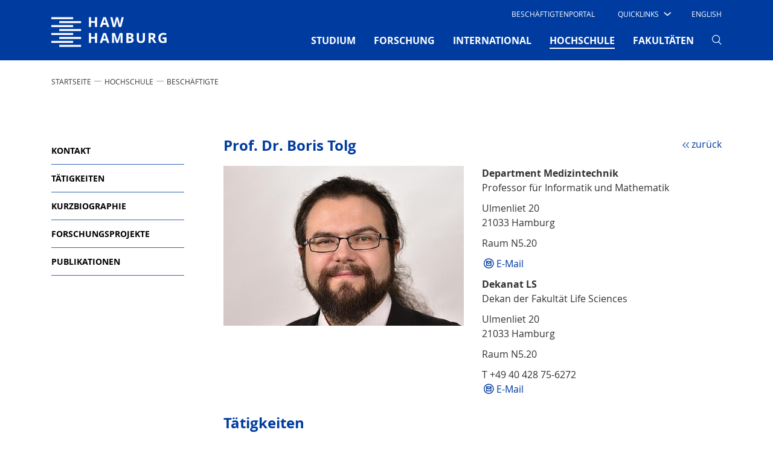

--- FILE ---
content_type: text/html; charset=utf-8
request_url: https://www.haw-hamburg.de/hochschule/beschaeftigte/detail/person/person/show/boris-tolg/2983/
body_size: 17084
content:
<!DOCTYPE html>
<html lang="de-DE">
<head>

<meta charset="utf-8">
<!-- 
	This website is powered by TYPO3 - inspiring people to share!
	TYPO3 is a free open source Content Management Framework initially created by Kasper Skaarhoj and licensed under GNU/GPL.
	TYPO3 is copyright 1998-2026 of Kasper Skaarhoj. Extensions are copyright of their respective owners.
	Information and contribution at https://typo3.org/
-->


<link rel="icon" href="/typo3conf/ext/mpm_bootstrap/Resources/Public/Images/favicon.ico" type="image/vnd.microsoft.icon">
<title>Prof. Dr. Boris Tolg, HAW Hamburg</title>
<meta name="generator" content="TYPO3 CMS" />
<meta name="viewport" content="width=device-width, initial-scale=1.0" />
<meta name="robots" content="index,follow" />
<meta name="twitter:card" content="summary" />


<link rel="stylesheet" href="/typo3temp/assets/compressed/merged-0d99cd9dfa61781eabaf2d8dcf6a17d0-8ce2ef7117491e28d5acfcd82273af5e.css?1764879886" media="all">



<script src="/typo3temp/assets/compressed/merged-f220eb1d874ada6eebbd71285ab5bef0-5230dff86ba3751c493101fcec1a41da.js?1764879886"></script>





<link rel="canonical" href="https://www.haw-hamburg.de/hochschule/beschaeftigte/detail/person/person/show/boris-tolg/"/>

<link rel="alternate" hreflang="de-DE" href="https://www.haw-hamburg.de/hochschule/beschaeftigte/detail/person/person/show/boris-tolg/"/>
<link rel="alternate" hreflang="en-US" href="https://www.haw-hamburg.de/en/university/employees/detail/person/person/show/boris-tolg/"/>
<link rel="alternate" hreflang="x-default" href="https://www.haw-hamburg.de/hochschule/beschaeftigte/detail/person/person/show/boris-tolg/"/>
</head>
<body id="p631" data-pid="631">


<div id="smoothStateContainer" >
	
    <!-- Fixed navbar -->
    <nav class="navbar navbar-expand-lg d-none d-lg-block fixed-top navbar_haw pb-0 d-print-none">
		
        <div class="container">
            <div class="col-6 col-lg-2 px-0">
                <a class="navbar-brand mx-0 p-0" href="/">
                    <span class="sr-only">Hochschule für Angewandte Wissenschaften Hamburg</span>
                    <img aria-hidden="true" class="typo3-search-exclude" title="Hochschule für Angewandte Wissenschaften Hamburg" alt="Hochschule für Angewandte Wissenschaften Hamburg" src="/typo3conf/ext/mpm_bootstrap/Resources/Public/Images/HAW_Marke_weiss_RGB.svg" width="191" height="70" />
                </a>
            </div>
            <div class="col-6 col-lg-10 px-0">
                <div class="d-none d-lg-block">
                    <div class="d-flex">
                        <ul class="navbar-nav ml-auto row" id="navi-meta">
                            
    
        
            <li class="nav-item">
                
                        <a href="/beschaeftigtenportal/" id="nav7785"
                           class="nav-link text-uppercase mx-4">
                            Beschäftigtenportal
                        </a>
                    
                

            </li>
        
            <li class="nav-item">
                
                        <div class="dropdown text-uppercase" id="quick">
                            <a class="dropdown-toggle"
                               href="/" role="button" id="dropdownMenuLink"
                               data-toggle="dropdown" aria-haspopup="true" aria-expanded="false">
                                <span class="test">Quicklinks</span>

                                <i class="haw-arrow haw-90-b"></i>
                            </a>
                            
                                <div class="dropdown-menu  mt-0 border-0 rounded-0"
                                     aria-labelledby="dropdownMenuLink">
                                    <ul style="padding-left: 0">
                                        
                                                <li style="list-style-type: none">
                                                    <a href="/studium/campusleben/asta-und-stupa/"
                                                       class="dropdown-item text-uppercase">
                                                        AStA
                                                    </a>
                                                </li>
                                        
                                                <li style="list-style-type: none">
                                                    <a href="/hochschule/beschaeftigte/"
                                                       class="dropdown-item text-uppercase">
                                                        Beschäftigte
                                                    </a>
                                                </li>
                                        
                                                <li style="list-style-type: none">
                                                    <a href="/hibs/"
                                                       class="dropdown-item text-uppercase">
                                                        Bibliotheken (HIBS)
                                                    </a>
                                                </li>
                                        
                                                <li style="list-style-type: none">
                                                    <a href="/forschung/competence-center/"
                                                       class="dropdown-item text-uppercase">
                                                        Competence Center
                                                    </a>
                                                </li>
                                        
                                                <li style="list-style-type: none">
                                                    <a href="/fakultaeten/"
                                                       class="dropdown-item text-uppercase">
                                                        Fakultäten
                                                    </a>
                                                </li>
                                        
                                                <li style="list-style-type: none">
                                                    <a href="/online-services/"
                                                       class="dropdown-item text-uppercase">
                                                        Online-Services
                                                    </a>
                                                </li>
                                        
                                                <li style="list-style-type: none">
                                                    <a href="/studium/studiengaenge-a-z/"
                                                       class="dropdown-item text-uppercase">
                                                        Studiengänge
                                                    </a>
                                                </li>
                                        
                                                <li style="list-style-type: none">
                                                    <a href="/studium/studienorganisation/"
                                                       class="dropdown-item text-uppercase">
                                                        Studienorganisation
                                                    </a>
                                                </li>
                                        
                                    </ul>
                                </div>
                            
                        </div>

                    
                

            </li>
        
    

                            
                                

	
		
	
		
			
					<li class="nav-item">
						<a href="/en/university/employees/detail/person/person/show/boris-tolg/" class="nav-link text-uppercase ml-4 mr-3">
							English
						</a>
					</li>
				
		
	



                            
                            
                                    
                                
                        </ul>
                    </div>
                </div>
                <div class="mt-0">
                    <button class="navbar-toggler" type="button" data-toggle="collapse"
                            data-target="#navbarSupportedContent"
                            aria-controls="navbarSupportedContent" aria-expanded="false" aria-label="Toggle navigation">
                        <span></span>
                        <span></span>
                        <span></span>
                    </button>

                    <div class="collapse navbar-collapse row" id="navbarSupportedContent">
                        <!-- Erste Ebene -->
                        <ul class="navbar-nav ml-auto" id="navi-main">
                            
                                
                                    
                                            <li class="nav-item dropdown pb-2 ">
                                                <a href="/studium/"
                                                   class="nav-link text-uppercase font-weight-bold mx-xl-3 mx-2"
                                                   id="navbarDropdown-4" role="button"
                                                   aria-haspopup="true" aria-expanded="false">
                                                    STUDIUM
                                                    
                                                </a>
                                                <!-- Zweite Ebene -->
                                                
                                                    <div class="dropdown-menu mt-0 border-0 rounded-0 nav-dropdown-dynamic-height-js"
                                                         aria-labelledby="navbarDropdown-4">
                                                        <div class="touch-close">X</div>
                                                        <div class="d-flex flex-wrap container">
                                                            
                                                                <div class="col-lg-3 p-2 pt-5">
                                                                    <ul class="list-unstyled">
                                                                        <li class="mb-4 ">
                                                                            <a class="dropdown-item py-1 px-3 text-uppercase font-weight-bold no-loader">
                                                                                STUDIENANGEBOT
                                                                            </a>
                                                                        </li>
                                                                        <!-- Dritte Ebene -->
                                                                        
                                                                            
                                                                                <li class="sub-menu py-1 px-2 mb-2 ">
                                                                                    <a href="/studium/studiengaenge-a-z/"
                                                                                       class="dropdown-item py-1 px-2">
                                                                                        Studiengänge A-Z
                                                                                    </a>
                                                                                </li>
                                                                            
                                                                                <li class="sub-menu py-1 px-2 mb-2 ">
                                                                                    <a href="/studium/dual-studieren/"
                                                                                       class="dropdown-item py-1 px-2">
                                                                                        Dual studieren
                                                                                    </a>
                                                                                </li>
                                                                            
                                                                                <li class="sub-menu py-1 px-2 mb-2 ">
                                                                                    <a href="/studium/teilzeit-studieren/"
                                                                                       class="dropdown-item py-1 px-2">
                                                                                        Teilzeit studieren
                                                                                    </a>
                                                                                </li>
                                                                            
                                                                                <li class="sub-menu py-1 px-2 mb-2 ">
                                                                                    <a href="/weiterbildung/"
                                                                                       class="dropdown-item py-1 px-2">
                                                                                        Weiterbildung
                                                                                    </a>
                                                                                </li>
                                                                            
                                                                                <li class="sub-menu py-1 px-2 mb-2 ">
                                                                                    <a href="/promotion/"
                                                                                       class="dropdown-item py-1 px-2">
                                                                                        Promotion
                                                                                    </a>
                                                                                </li>
                                                                            
                                                                        
                                                                    </ul>
                                                                </div>
                                                            
                                                                <div class="col-lg-3 p-2 pt-5">
                                                                    <ul class="list-unstyled">
                                                                        <li class="mb-4 ">
                                                                            <a class="dropdown-item py-1 px-3 text-uppercase font-weight-bold no-loader">
                                                                                VOR DEM STUDIUM
                                                                            </a>
                                                                        </li>
                                                                        <!-- Dritte Ebene -->
                                                                        
                                                                            
                                                                                <li class="sub-menu py-1 px-2 mb-2 ">
                                                                                    <a href="/studium/studienorientierung/"
                                                                                       class="dropdown-item py-1 px-2">
                                                                                        Studienorientierung
                                                                                    </a>
                                                                                </li>
                                                                            
                                                                                <li class="sub-menu py-1 px-2 mb-2 ">
                                                                                    <a href="/studium/schnupperangebote/"
                                                                                       class="dropdown-item py-1 px-2">
                                                                                        Schnupperangebote
                                                                                    </a>
                                                                                </li>
                                                                            
                                                                                <li class="sub-menu py-1 px-2 mb-2 ">
                                                                                    <a href="/studium/bewerbung/"
                                                                                       class="dropdown-item py-1 px-2">
                                                                                        Bewerbung
                                                                                    </a>
                                                                                </li>
                                                                            
                                                                                <li class="sub-menu py-1 px-2 mb-2 ">
                                                                                    <a href="/studium/studienvorbereitung/"
                                                                                       class="dropdown-item py-1 px-2">
                                                                                        Studienvorbereitung
                                                                                    </a>
                                                                                </li>
                                                                            
                                                                        
                                                                    </ul>
                                                                </div>
                                                            
                                                                <div class="col-lg-3 p-2 pt-5">
                                                                    <ul class="list-unstyled">
                                                                        <li class="mb-4 ">
                                                                            <a class="dropdown-item py-1 px-3 text-uppercase font-weight-bold no-loader">
                                                                                IM STUDIUM
                                                                            </a>
                                                                        </li>
                                                                        <!-- Dritte Ebene -->
                                                                        
                                                                            
                                                                                <li class="sub-menu py-1 px-2 mb-2 ">
                                                                                    <a href="/studium/studieneinstieg/"
                                                                                       class="dropdown-item py-1 px-2">
                                                                                        Studieneinstieg
                                                                                    </a>
                                                                                </li>
                                                                            
                                                                                <li class="sub-menu py-1 px-2 mb-2 ">
                                                                                    <a href="/studium/studienorganisation/"
                                                                                       class="dropdown-item py-1 px-2">
                                                                                        Studienorganisation
                                                                                    </a>
                                                                                </li>
                                                                            
                                                                                <li class="sub-menu py-1 px-2 mb-2 ">
                                                                                    <a href="/studium/beratung/"
                                                                                       class="dropdown-item py-1 px-2">
                                                                                        Beratung
                                                                                    </a>
                                                                                </li>
                                                                            
                                                                                <li class="sub-menu py-1 px-2 mb-2 ">
                                                                                    <a href="/studium/studentische-partizipation/"
                                                                                       class="dropdown-item py-1 px-2">
                                                                                        Studentische Partizipation
                                                                                    </a>
                                                                                </li>
                                                                            
                                                                                <li class="sub-menu py-1 px-2 mb-2 ">
                                                                                    <a href="/hibs/"
                                                                                       class="dropdown-item py-1 px-2">
                                                                                        Bibliotheken (HIBS)
                                                                                    </a>
                                                                                </li>
                                                                            
                                                                        
                                                                    </ul>
                                                                </div>
                                                            
                                                                <div class="col-lg-3 p-2 pt-5">
                                                                    <ul class="list-unstyled">
                                                                        <li class="mb-4 ">
                                                                            <a class="dropdown-item py-1 px-3 text-uppercase font-weight-bold no-loader">
                                                                                RUND UMS STUDIUM
                                                                            </a>
                                                                        </li>
                                                                        <!-- Dritte Ebene -->
                                                                        
                                                                            
                                                                                <li class="sub-menu py-1 px-2 mb-2 ">
                                                                                    <a href="/studium/campusleben/"
                                                                                       class="dropdown-item py-1 px-2">
                                                                                        Campusleben
                                                                                    </a>
                                                                                </li>
                                                                            
                                                                                <li class="sub-menu py-1 px-2 mb-2 ">
                                                                                    <a href="/studium/leben-in-hamburg/"
                                                                                       class="dropdown-item py-1 px-2">
                                                                                        Leben in Hamburg
                                                                                    </a>
                                                                                </li>
                                                                            
                                                                                <li class="sub-menu py-1 px-2 mb-2 ">
                                                                                    <a href="/studium/kosten-und-finanzierung/"
                                                                                       class="dropdown-item py-1 px-2">
                                                                                        Kosten und Finanzierung
                                                                                    </a>
                                                                                </li>
                                                                            
                                                                                <li class="sub-menu py-1 px-2 mb-2 ">
                                                                                    <a href="/studium/gruendungsservice/"
                                                                                       class="dropdown-item py-1 px-2">
                                                                                        GründungsService
                                                                                    </a>
                                                                                </li>
                                                                            
                                                                                <li class="sub-menu py-1 px-2 mb-2 ">
                                                                                    <a href="/studium/alumni/"
                                                                                       class="dropdown-item py-1 px-2">
                                                                                        Alumni
                                                                                    </a>
                                                                                </li>
                                                                            
                                                                        
                                                                    </ul>
                                                                </div>
                                                            
                                                        </div>
                                                    </div>
                                                
                                            </li>
                                        
                                
                                    
                                            <li class="nav-item dropdown pb-2 ">
                                                <a href="/forschung/"
                                                   class="nav-link text-uppercase font-weight-bold mx-xl-3 mx-2"
                                                   id="navbarDropdown-5" role="button"
                                                   aria-haspopup="true" aria-expanded="false">
                                                    FORSCHUNG
                                                    
                                                </a>
                                                <!-- Zweite Ebene -->
                                                
                                                    <div class="dropdown-menu mt-0 border-0 rounded-0 nav-dropdown-dynamic-height-js"
                                                         aria-labelledby="navbarDropdown-5">
                                                        <div class="touch-close">X</div>
                                                        <div class="d-flex flex-wrap container">
                                                            
                                                                <div class="col-lg-3 p-2 pt-5">
                                                                    <ul class="list-unstyled">
                                                                        <li class="mb-4 ">
                                                                            <a class="dropdown-item py-1 px-3 text-uppercase font-weight-bold no-loader">
                                                                                SCHWERPUNKTE
                                                                            </a>
                                                                        </li>
                                                                        <!-- Dritte Ebene -->
                                                                        
                                                                            
                                                                                <li class="sub-menu py-1 px-2 mb-2 ">
                                                                                    <a href="/forschung/projekte-a-z/"
                                                                                       class="dropdown-item py-1 px-2">
                                                                                        Projekte A-Z
                                                                                    </a>
                                                                                </li>
                                                                            
                                                                                <li class="sub-menu py-1 px-2 mb-2 ">
                                                                                    <a href="/forschung/energie-und-nachhaltigkeit/"
                                                                                       class="dropdown-item py-1 px-2">
                                                                                        Energie und Nachhaltigkeit
                                                                                    </a>
                                                                                </li>
                                                                            
                                                                                <li class="sub-menu py-1 px-2 mb-2 ">
                                                                                    <a href="/forschung/gesundheit-und-ernaehrung/"
                                                                                       class="dropdown-item py-1 px-2">
                                                                                        Gesundheit und Ernährung
                                                                                    </a>
                                                                                </li>
                                                                            
                                                                                <li class="sub-menu py-1 px-2 mb-2 ">
                                                                                    <a href="/forschung/information-kommunikation-und-medien/"
                                                                                       class="dropdown-item py-1 px-2">
                                                                                        Information, Kommunikation und Medien
                                                                                    </a>
                                                                                </li>
                                                                            
                                                                                <li class="sub-menu py-1 px-2 mb-2 ">
                                                                                    <a href="/forschung/mobilitaet-und-verkehr/"
                                                                                       class="dropdown-item py-1 px-2">
                                                                                        Mobilität und Verkehr
                                                                                    </a>
                                                                                </li>
                                                                            
                                                                                <li class="sub-menu py-1 px-2 mb-2 ">
                                                                                    <a href="/forschung/vielfalt-der-forschung/"
                                                                                       class="dropdown-item py-1 px-2">
                                                                                        Vielfalt der Forschung
                                                                                    </a>
                                                                                </li>
                                                                            
                                                                        
                                                                    </ul>
                                                                </div>
                                                            
                                                                <div class="col-lg-3 p-2 pt-5">
                                                                    <ul class="list-unstyled">
                                                                        <li class="mb-4 ">
                                                                            <a class="dropdown-item py-1 px-3 text-uppercase font-weight-bold no-loader">
                                                                                TRANSFER
                                                                            </a>
                                                                        </li>
                                                                        <!-- Dritte Ebene -->
                                                                        
                                                                            
                                                                                <li class="sub-menu py-1 px-2 mb-2 ">
                                                                                    <a href="/forschung/zusammenarbeit/"
                                                                                       class="dropdown-item py-1 px-2">
                                                                                        Zusammenarbeit
                                                                                    </a>
                                                                                </li>
                                                                            
                                                                                <li class="sub-menu py-1 px-2 mb-2 ">
                                                                                    <a href="/forschung/netzwerke/"
                                                                                       class="dropdown-item py-1 px-2">
                                                                                        Netzwerke
                                                                                    </a>
                                                                                </li>
                                                                            
                                                                                <li class="sub-menu py-1 px-2 mb-2 ">
                                                                                    <a href="/forschung/competence-center/"
                                                                                       class="dropdown-item py-1 px-2">
                                                                                        Competence Center
                                                                                    </a>
                                                                                </li>
                                                                            
                                                                                <li class="sub-menu py-1 px-2 mb-2 ">
                                                                                    <a href="/forschung/forschungs-und-transferzentren/"
                                                                                       class="dropdown-item py-1 px-2">
                                                                                        Forschungs- und Transferzentren
                                                                                    </a>
                                                                                </li>
                                                                            
                                                                        
                                                                    </ul>
                                                                </div>
                                                            
                                                                <div class="col-lg-3 p-2 pt-5">
                                                                    <ul class="list-unstyled">
                                                                        <li class="mb-4 ">
                                                                            <a class="dropdown-item py-1 px-3 text-uppercase font-weight-bold no-loader">
                                                                                Promotion
                                                                            </a>
                                                                        </li>
                                                                        <!-- Dritte Ebene -->
                                                                        
                                                                            
                                                                                <li class="sub-menu py-1 px-2 mb-2 ">
                                                                                    <a href="/promotion/"
                                                                                       class="dropdown-item py-1 px-2">
                                                                                        Wege in die Wissenschaft
                                                                                    </a>
                                                                                </li>
                                                                            
                                                                                <li class="sub-menu py-1 px-2 mb-2 ">
                                                                                    <a href="/forschung/eigenstaendiges-promotionsrecht/"
                                                                                       class="dropdown-item py-1 px-2">
                                                                                        Eigenständiges Promotionsrecht
                                                                                    </a>
                                                                                </li>
                                                                            
                                                                                <li class="sub-menu py-1 px-2 mb-2 ">
                                                                                    <a href="/forschung/kooperative-promotionen/"
                                                                                       class="dropdown-item py-1 px-2">
                                                                                        Kooperative Promotionen
                                                                                    </a>
                                                                                </li>
                                                                            
                                                                                <li class="sub-menu py-1 px-2 mb-2 ">
                                                                                    <a href="/forschung/post-doktorandinnen-alumni/"
                                                                                       class="dropdown-item py-1 px-2">
                                                                                        Post-Doktorand*innen &amp; Alumni
                                                                                    </a>
                                                                                </li>
                                                                            
                                                                                <li class="sub-menu py-1 px-2 mb-2 ">
                                                                                    <a href="/forschung/promotion/workshops-veranstaltungen/"
                                                                                       class="dropdown-item py-1 px-2">
                                                                                        Workshops &amp; Veranstaltungen
                                                                                    </a>
                                                                                </li>
                                                                            
                                                                        
                                                                    </ul>
                                                                </div>
                                                            
                                                                <div class="col-lg-3 p-2 pt-5">
                                                                    <ul class="list-unstyled">
                                                                        <li class="mb-4 ">
                                                                            <a class="dropdown-item py-1 px-3 text-uppercase font-weight-bold no-loader">
                                                                                Rund ums Forschen
                                                                            </a>
                                                                        </li>
                                                                        <!-- Dritte Ebene -->
                                                                        
                                                                            
                                                                                <li class="sub-menu py-1 px-2 mb-2 ">
                                                                                    <a href="/forschung/nachrichten/"
                                                                                       class="dropdown-item py-1 px-2">
                                                                                        Nachrichten
                                                                                    </a>
                                                                                </li>
                                                                            
                                                                                <li class="sub-menu py-1 px-2 mb-2 ">
                                                                                    <a href="/forschung/veranstaltungen/"
                                                                                       class="dropdown-item py-1 px-2">
                                                                                        Veranstaltungen
                                                                                    </a>
                                                                                </li>
                                                                            
                                                                                <li class="sub-menu py-1 px-2 mb-2 ">
                                                                                    <a href="/forschung/publikationen/"
                                                                                       class="dropdown-item py-1 px-2">
                                                                                        Publikationen
                                                                                    </a>
                                                                                </li>
                                                                            
                                                                                <li class="sub-menu py-1 px-2 mb-2 ">
                                                                                    <a href="/forschung/gute-wissenschaftliche-praxis/"
                                                                                       class="dropdown-item py-1 px-2">
                                                                                        Gute wissenschaftliche Praxis
                                                                                    </a>
                                                                                </li>
                                                                            
                                                                                <li class="sub-menu py-1 px-2 mb-2 ">
                                                                                    <a href="/forschung/ethik/"
                                                                                       class="dropdown-item py-1 px-2">
                                                                                        Ethik
                                                                                    </a>
                                                                                </li>
                                                                            
                                                                                <li class="sub-menu py-1 px-2 mb-2 ">
                                                                                    <a href="/forschung/kontakt-und-beratung/"
                                                                                       class="dropdown-item py-1 px-2">
                                                                                        Kontakt und Beratung
                                                                                    </a>
                                                                                </li>
                                                                            
                                                                        
                                                                    </ul>
                                                                </div>
                                                            
                                                        </div>
                                                    </div>
                                                
                                            </li>
                                        
                                
                                    
                                            <li class="nav-item dropdown pb-2 ">
                                                <a href="/international/"
                                                   class="nav-link text-uppercase font-weight-bold mx-xl-3 mx-2"
                                                   id="navbarDropdown-80" role="button"
                                                   aria-haspopup="true" aria-expanded="false">
                                                    INTERNATIONAL
                                                    
                                                </a>
                                                <!-- Zweite Ebene -->
                                                
                                                    <div class="dropdown-menu mt-0 border-0 rounded-0 nav-dropdown-dynamic-height-js"
                                                         aria-labelledby="navbarDropdown-80">
                                                        <div class="touch-close">X</div>
                                                        <div class="d-flex flex-wrap container">
                                                            
                                                                <div class="col-lg-3 p-2 pt-5">
                                                                    <ul class="list-unstyled">
                                                                        <li class="mb-4 ">
                                                                            <a class="dropdown-item py-1 px-3 text-uppercase font-weight-bold no-loader">
                                                                                WEGE AN DIE HAW HAMBURG
                                                                            </a>
                                                                        </li>
                                                                        <!-- Dritte Ebene -->
                                                                        
                                                                            
                                                                                <li class="sub-menu py-1 px-2 mb-2 ">
                                                                                    <a href="/international/internationale-studierende/"
                                                                                       class="dropdown-item py-1 px-2">
                                                                                        Internationale Studierende
                                                                                    </a>
                                                                                </li>
                                                                            
                                                                                <li class="sub-menu py-1 px-2 mb-2 ">
                                                                                    <a href="/international/erasmus-gaststudierende/"
                                                                                       class="dropdown-item py-1 px-2">
                                                                                        Erasmus / Gaststudierende
                                                                                    </a>
                                                                                </li>
                                                                            
                                                                                <li class="sub-menu py-1 px-2 mb-2 ">
                                                                                    <a href="/international/gefluechtete/"
                                                                                       class="dropdown-item py-1 px-2">
                                                                                        Angebote Geflüchtete
                                                                                    </a>
                                                                                </li>
                                                                            
                                                                                <li class="sub-menu py-1 px-2 mb-2 ">
                                                                                    <a href="/gastdozentur/"
                                                                                       class="dropdown-item py-1 px-2">
                                                                                        Gastwissenschaftler*innen
                                                                                    </a>
                                                                                </li>
                                                                            
                                                                        
                                                                    </ul>
                                                                </div>
                                                            
                                                                <div class="col-lg-3 p-2 pt-5">
                                                                    <ul class="list-unstyled">
                                                                        <li class="mb-4 ">
                                                                            <a class="dropdown-item py-1 px-3 text-uppercase font-weight-bold no-loader">
                                                                                WEGE INS AUSLAND
                                                                            </a>
                                                                        </li>
                                                                        <!-- Dritte Ebene -->
                                                                        
                                                                            
                                                                                <li class="sub-menu py-1 px-2 mb-2 ">
                                                                                    <a href="/international/studium-im-ausland/"
                                                                                       class="dropdown-item py-1 px-2">
                                                                                        Studium im Ausland
                                                                                    </a>
                                                                                </li>
                                                                            
                                                                                <li class="sub-menu py-1 px-2 mb-2 ">
                                                                                    <a href="/international/praktikum-im-ausland/"
                                                                                       class="dropdown-item py-1 px-2">
                                                                                        Praktikum im Ausland
                                                                                    </a>
                                                                                </li>
                                                                            
                                                                                <li class="sub-menu py-1 px-2 mb-2 ">
                                                                                    <a href="/international/lehrendenaustausch/"
                                                                                       class="dropdown-item py-1 px-2">
                                                                                        Lehrendenaustausch
                                                                                    </a>
                                                                                </li>
                                                                            
                                                                        
                                                                    </ul>
                                                                </div>
                                                            
                                                                <div class="col-lg-3 p-2 pt-5">
                                                                    <ul class="list-unstyled">
                                                                        <li class="mb-4 ">
                                                                            <a class="dropdown-item py-1 px-3 text-uppercase font-weight-bold no-loader">
                                                                                PARTNER UND NETZWERKE
                                                                            </a>
                                                                        </li>
                                                                        <!-- Dritte Ebene -->
                                                                        
                                                                            
                                                                                <li class="sub-menu py-1 px-2 mb-2 ">
                                                                                    <a href="/international/partnerhochschulen-a-z/"
                                                                                       class="dropdown-item py-1 px-2">
                                                                                        Partnerhochschulen A–Z
                                                                                    </a>
                                                                                </li>
                                                                            
                                                                                <li class="sub-menu py-1 px-2 mb-2 ">
                                                                                    <a href="/international/carpe/"
                                                                                       class="dropdown-item py-1 px-2">
                                                                                        CARPE
                                                                                    </a>
                                                                                </li>
                                                                            
                                                                                <li class="sub-menu py-1 px-2 mb-2 ">
                                                                                    <a href="/hawgoesusa/"
                                                                                       class="dropdown-item py-1 px-2">
                                                                                        HAW goes USA
                                                                                    </a>
                                                                                </li>
                                                                            
                                                                                <li class="sub-menu py-1 px-2 mb-2 ">
                                                                                    <a href="/international/shanghai-hamburg-college/"
                                                                                       class="dropdown-item py-1 px-2">
                                                                                        Shanghai-Hamburg College
                                                                                    </a>
                                                                                </li>
                                                                            
                                                                                <li class="sub-menu py-1 px-2 mb-2 ">
                                                                                    <a href="/international/hamonee/"
                                                                                       class="dropdown-item py-1 px-2">
                                                                                        HaMoNee
                                                                                    </a>
                                                                                </li>
                                                                            
                                                                        
                                                                    </ul>
                                                                </div>
                                                            
                                                                <div class="col-lg-3 p-2 pt-5">
                                                                    <ul class="list-unstyled">
                                                                        <li class="mb-4 ">
                                                                            <a class="dropdown-item py-1 px-3 text-uppercase font-weight-bold no-loader">
                                                                                ANGEBOTE
                                                                            </a>
                                                                        </li>
                                                                        <!-- Dritte Ebene -->
                                                                        
                                                                            
                                                                                <li class="sub-menu py-1 px-2 mb-2 ">
                                                                                    <a href="/international/interkulturelle-programme/"
                                                                                       class="dropdown-item py-1 px-2">
                                                                                        Interkulturelle Programme
                                                                                    </a>
                                                                                </li>
                                                                            
                                                                                <li class="sub-menu py-1 px-2 mb-2 ">
                                                                                    <a href="/international/foerderverein-vdfas/"
                                                                                       class="dropdown-item py-1 px-2">
                                                                                        Förderverein VDFAS
                                                                                    </a>
                                                                                </li>
                                                                            
                                                                                <li class="sub-menu py-1 px-2 mb-2 ">
                                                                                    <a href="/international/ansprechpersonen/"
                                                                                       class="dropdown-item py-1 px-2">
                                                                                        Ansprechpersonen
                                                                                    </a>
                                                                                </li>
                                                                            
                                                                        
                                                                    </ul>
                                                                </div>
                                                            
                                                        </div>
                                                    </div>
                                                
                                            </li>
                                        
                                
                                    
                                            <li class="nav-item dropdown pb-2  active">
                                                <a href="/hochschule/"
                                                   class="nav-link text-uppercase font-weight-bold mx-xl-3 mx-2"
                                                   id="navbarDropdown-2" role="button"
                                                   aria-haspopup="true" aria-expanded="false">
                                                    HOCHSCHULE
                                                    <span
                                                            class="sr-only">(current)</span>
                                                </a>
                                                <!-- Zweite Ebene -->
                                                
                                                    <div class="dropdown-menu mt-0 border-0 rounded-0 nav-dropdown-dynamic-height-js"
                                                         aria-labelledby="navbarDropdown-2">
                                                        <div class="touch-close">X</div>
                                                        <div class="d-flex flex-wrap container">
                                                            
                                                                <div class="col-lg-3 p-2 pt-5">
                                                                    <ul class="list-unstyled">
                                                                        <li class="mb-4 ">
                                                                            <a class="dropdown-item py-1 px-3 text-uppercase font-weight-bold no-loader">
                                                                                HAW HAMBURG
                                                                            </a>
                                                                        </li>
                                                                        <!-- Dritte Ebene -->
                                                                        
                                                                            
                                                                                <li class="sub-menu py-1 px-2 mb-2 ">
                                                                                    <a href="/hochschule/ueber-uns/"
                                                                                       class="dropdown-item py-1 px-2">
                                                                                        Über uns
                                                                                    </a>
                                                                                </li>
                                                                            
                                                                                <li class="sub-menu py-1 px-2 mb-2 ">
                                                                                    <a href="/weiterbildung/"
                                                                                       class="dropdown-item py-1 px-2">
                                                                                        Weiterbildung
                                                                                    </a>
                                                                                </li>
                                                                            
                                                                                <li class="sub-menu py-1 px-2 mb-2 ">
                                                                                    <a href="/qualitaet-in-der-lehre/"
                                                                                       class="dropdown-item py-1 px-2">
                                                                                        Qualität in der Lehre
                                                                                    </a>
                                                                                </li>
                                                                            
                                                                                <li class="sub-menu py-1 px-2 mb-2 ">
                                                                                    <a href="/digitalisierung/"
                                                                                       class="dropdown-item py-1 px-2">
                                                                                        Digitalisierung
                                                                                    </a>
                                                                                </li>
                                                                            
                                                                                <li class="sub-menu py-1 px-2 mb-2 ">
                                                                                    <a href="/nachhaltigkeit/"
                                                                                       class="dropdown-item py-1 px-2">
                                                                                        Nachhaltigkeit
                                                                                    </a>
                                                                                </li>
                                                                            
                                                                                <li class="sub-menu py-1 px-2 mb-2 ">
                                                                                    <a href="/hawhamburg-2030/"
                                                                                       class="dropdown-item py-1 px-2">
                                                                                        HAW Hamburg 2030
                                                                                    </a>
                                                                                </li>
                                                                            
                                                                                <li class="sub-menu py-1 px-2 mb-2 ">
                                                                                    <a href="/hochschule/standorte/"
                                                                                       class="dropdown-item py-1 px-2">
                                                                                        Standorte
                                                                                    </a>
                                                                                </li>
                                                                            
                                                                        
                                                                    </ul>
                                                                </div>
                                                            
                                                                <div class="col-lg-3 p-2 pt-5">
                                                                    <ul class="list-unstyled">
                                                                        <li class="mb-4  active">
                                                                            <a class="dropdown-item py-1 px-3 text-uppercase font-weight-bold no-loader">
                                                                                ORGANISATION
                                                                            </a>
                                                                        </li>
                                                                        <!-- Dritte Ebene -->
                                                                        
                                                                            
                                                                                <li class="sub-menu py-1 px-2 mb-2 ">
                                                                                    <a href="/hochschule/praesidium/"
                                                                                       class="dropdown-item py-1 px-2">
                                                                                        Präsidium
                                                                                    </a>
                                                                                </li>
                                                                            
                                                                                <li class="sub-menu py-1 px-2 mb-2 ">
                                                                                    <a href="/hochschule/gremien/"
                                                                                       class="dropdown-item py-1 px-2">
                                                                                        Gremien
                                                                                    </a>
                                                                                </li>
                                                                            
                                                                                <li class="sub-menu py-1 px-2 mb-2 ">
                                                                                    <a href="/hochschule/hochschule-a-z/"
                                                                                       class="dropdown-item py-1 px-2">
                                                                                        Hochschule A-Z
                                                                                    </a>
                                                                                </li>
                                                                            
                                                                                <li class="sub-menu py-1 px-2 mb-2 ">
                                                                                    <a href="/hochschule/vertretungen-und-beauftragte/"
                                                                                       class="dropdown-item py-1 px-2">
                                                                                        Vertretungen und Beauftragte
                                                                                    </a>
                                                                                </li>
                                                                            
                                                                                <li class="sub-menu py-1 px-2 mb-2  active">
                                                                                    <a href="/hochschule/beschaeftigte/"
                                                                                       class="dropdown-item py-1 px-2">
                                                                                        Beschäftigte
                                                                                    </a>
                                                                                </li>
                                                                            
                                                                                <li class="sub-menu py-1 px-2 mb-2 ">
                                                                                    <a href="/hochschule/stiftungen/"
                                                                                       class="dropdown-item py-1 px-2">
                                                                                        Stiftungen
                                                                                    </a>
                                                                                </li>
                                                                            
                                                                        
                                                                    </ul>
                                                                </div>
                                                            
                                                                <div class="col-lg-3 p-2 pt-5">
                                                                    <ul class="list-unstyled">
                                                                        <li class="mb-4 ">
                                                                            <a class="dropdown-item py-1 px-3 text-uppercase font-weight-bold no-loader">
                                                                                AKTUELLES
                                                                            </a>
                                                                        </li>
                                                                        <!-- Dritte Ebene -->
                                                                        
                                                                            
                                                                                <li class="sub-menu py-1 px-2 mb-2 ">
                                                                                    <a href="/hochschule/veranstaltungen/"
                                                                                       class="dropdown-item py-1 px-2">
                                                                                        Veranstaltungen
                                                                                    </a>
                                                                                </li>
                                                                            
                                                                                <li class="sub-menu py-1 px-2 mb-2 ">
                                                                                    <a href="/hochschule/pressespiegel/"
                                                                                       class="dropdown-item py-1 px-2">
                                                                                        Pressespiegel
                                                                                    </a>
                                                                                </li>
                                                                            
                                                                                <li class="sub-menu py-1 px-2 mb-2 ">
                                                                                    <a href="/hochschule/stellenangebote/"
                                                                                       class="dropdown-item py-1 px-2">
                                                                                        Stellenangebote
                                                                                    </a>
                                                                                </li>
                                                                            
                                                                                <li class="sub-menu py-1 px-2 mb-2 ">
                                                                                    <a href="/hochschule/professorin-werden/"
                                                                                       class="dropdown-item py-1 px-2">
                                                                                        Professor*in werden
                                                                                    </a>
                                                                                </li>
                                                                            
                                                                                <li class="sub-menu py-1 px-2 mb-2 ">
                                                                                    <a href="/hochschule/publikationen/"
                                                                                       class="dropdown-item py-1 px-2">
                                                                                        Publikationen
                                                                                    </a>
                                                                                </li>
                                                                            
                                                                        
                                                                    </ul>
                                                                </div>
                                                            
                                                        </div>
                                                    </div>
                                                
                                            </li>
                                        
                                
                                    
                                            <li class="nav-item pb-2 ">
                                                <a href="/fakultaeten/"
                                                   class="nav-link text-uppercase font-weight-bold mx-xl-3 mx-2">
                                                    FAKULTÄTEN
                                                    
                                                </a>
                                            </li>
                                        
                                
                                <li class="nav-item dropdowns pb-2 search">
                                    <a href="javascript:void(0)" class="nav-link no-loader mx-xl-3 mx-2" role="button" data-toggle="dropdown"
                                       id="searchContent"
                                       aria-haspopup="true" aria-expanded="false" aria-label="Search" style="pointer-events: none">
                                        <i class="haw-lupe" style="pointer-events: none"></i>
                                    </a>

                                </li>

                                <li class="nav-item dropdown menu-settings pb-2" style="display: none">
                                    <a href="javascript:void(0)" class="nav-link no-loader options mx-xl-3 mx-2" role="button"
                                       data-toggle="dropdown" id="startSettings"
                                       aria-haspopup="true" aria-expanded="false" aria-label="Settings">
                                        <i class="haw-option"></i>
                                    </a>
                                    <div class="dropdown-menu mt-0 border-0 rounded-0"
                                         aria-labelledby="startSettings">
                                        <div class="d-flex container pt-5"></div>
                                    </div>
                                </li>
                            
                            
    
        
            <li class="nav-item d-lg-none">
                
                        <a href="/studium/" id="nav4"
                           class="nav-link text-uppercase mx-4">
                            STUDIUM
                        </a>
                    
                

            </li>
        
            <li class="nav-item d-lg-none">
                
                        <a href="/forschung/" id="nav5"
                           class="nav-link text-uppercase mx-4">
                            FORSCHUNG
                        </a>
                    
                

            </li>
        
            <li class="nav-item d-lg-none">
                
                        <a href="/international/" id="nav80"
                           class="nav-link text-uppercase mx-4">
                            INTERNATIONAL
                        </a>
                    
                

            </li>
        
            <li class="nav-item d-lg-none active">
                
                        <a href="/hochschule/" id="nav2"
                           class="nav-link text-uppercase mx-4">
                            HOCHSCHULE
                        </a>
                    
                <span
                        class="sr-only">(current)</span>

            </li>
        
            <li class="nav-item d-lg-none">
                
                        <a href="/fakultaeten/" id="nav9029"
                           class="nav-link text-uppercase mx-4">
                            FAKULTÄTEN
                        </a>
                    
                

            </li>
        
    

                        </ul>
                        <div class="dropdown-menus mt-0 border-0 rounded-0 hidden" id="searchbox"
                             aria-labelledby="searchContent">
                            <div class="container">

                                <form action="/suche/" class="page-search">
                                    <div class="row pt-5">
                                        <div class="col-md-4">
                                            <label for="page-search-solr-menu" class="text-uppercase">Suche</label>
                                        </div>
                                        <div class="col-md-7">
                                            <input type="search" id="page-search-solr-menu" autocomplete="off" spellcheck="false" name="tx_solr[q]" value="" class="page-search-input tx-solr-suggest" placeholder="Bitte eingeben…" aria-haspopup="true" aria-autocomplete="list" aria-haspopup="listbox" aria-expanded="false">
                                            <ul class="suggest-datalist suggest-list-menu" aria-live="polite" aria-relevant="additions" aria-atomic="false" role="listbox" style="width: calc(100% - 30px); display: none;"></ul>
                                        </div>
                                    </div>
                                </form>
                                <div class="row mt-5">
                                    <div class="col-md-4">
                                        <span class="text-uppercase">Ich bin</span>
                                    </div>
                                    <div class="iam-menu col-md-7">
                                        <div class="iam-items iam-prev"></div>
                                        <div class="iam-items iam-curr">
                                            

<ul class="p-0">
	
	
		
			
					<li class="dropdown mb-2  ">
						<a data-child="366" data-backid="364" rel="nofollow" class="arrow rounded-right next-page px-2 py-2" title="Studieninteressierte*r und…" onclick="return false" href="/hochschule/beschaeftigte/detail?tx_mpmbootstrap_%5Baction%5D=navigate&amp;tx_mpmbootstrap_%5Bcontroller%5D=MPMbootstrap&amp;type=679&amp;cHash=b8a6254bf512feb6487dc60237053392">
						Studieninteressierte*r und…
							<span class="arrow rounded-right" data-target="#nav-item-366">
							<span class="haw-arrow"></span></span>
						</a>


					</li>
				
		
			
					<li class="dropdown mb-2  ">
						<a data-child="365" data-backid="364" rel="nofollow" class="arrow rounded-right next-page px-2 py-2" title="Studierende*r und…" onclick="return false" href="/hochschule/beschaeftigte/detail?tx_mpmbootstrap_%5Baction%5D=navigate&amp;tx_mpmbootstrap_%5Bcontroller%5D=MPMbootstrap&amp;type=679&amp;cHash=b8a6254bf512feb6487dc60237053392">
						Studierende*r und…
							<span class="arrow rounded-right" data-target="#nav-item-365">
							<span class="haw-arrow"></span></span>
						</a>


					</li>
				
		
			
					<li class="dropdown mb-2  ">
						<a data-child="4079" data-backid="364" rel="nofollow" class="arrow rounded-right next-page px-2 py-2" title="Mitarbeiter*in oder Lehrende*r und..." onclick="return false" href="/hochschule/beschaeftigte/detail?tx_mpmbootstrap_%5Baction%5D=navigate&amp;tx_mpmbootstrap_%5Bcontroller%5D=MPMbootstrap&amp;type=679&amp;cHash=b8a6254bf512feb6487dc60237053392">
						Mitarbeiter*in oder Lehrende*r und...
							<span class="arrow rounded-right" data-target="#nav-item-4079">
							<span class="haw-arrow"></span></span>
						</a>


					</li>
				
		
			
					<li class="dropdown mb-2  ">
						<a data-child="367" data-backid="364" rel="nofollow" class="arrow rounded-right next-page px-2 py-2" title="Alumna*Alumnus und…" onclick="return false" href="/hochschule/beschaeftigte/detail?tx_mpmbootstrap_%5Baction%5D=navigate&amp;tx_mpmbootstrap_%5Bcontroller%5D=MPMbootstrap&amp;type=679&amp;cHash=b8a6254bf512feb6487dc60237053392">
						Alumna*Alumnus und…
							<span class="arrow rounded-right" data-target="#nav-item-367">
							<span class="haw-arrow"></span></span>
						</a>


					</li>
				
		
			
					<li class="dropdown mb-2  ">
						<a data-child="368" data-backid="364" rel="nofollow" class="arrow rounded-right next-page px-2 py-2" title="Vertreter*in eines Unternehmens und…" onclick="return false" href="/hochschule/beschaeftigte/detail?tx_mpmbootstrap_%5Baction%5D=navigate&amp;tx_mpmbootstrap_%5Bcontroller%5D=MPMbootstrap&amp;type=679&amp;cHash=b8a6254bf512feb6487dc60237053392">
						Vertreter*in eines Unternehmens und…
							<span class="arrow rounded-right" data-target="#nav-item-368">
							<span class="haw-arrow"></span></span>
						</a>


					</li>
				
		
			
					<li class="dropdown mb-2  ">
						<a data-child="369" data-backid="364" rel="nofollow" class="arrow rounded-right next-page px-2 py-2" title="Lehrer*in und…" onclick="return false" href="/hochschule/beschaeftigte/detail?tx_mpmbootstrap_%5Baction%5D=navigate&amp;tx_mpmbootstrap_%5Bcontroller%5D=MPMbootstrap&amp;type=679&amp;cHash=b8a6254bf512feb6487dc60237053392">
						Lehrer*in und…
							<span class="arrow rounded-right" data-target="#nav-item-369">
							<span class="haw-arrow"></span></span>
						</a>


					</li>
				
		
			
					<li class="dropdown mb-2  ">
						<a data-child="370" data-backid="364" rel="nofollow" class="arrow rounded-right next-page px-2 py-2" title="Journalist*in und…" onclick="return false" href="/hochschule/beschaeftigte/detail?tx_mpmbootstrap_%5Baction%5D=navigate&amp;tx_mpmbootstrap_%5Bcontroller%5D=MPMbootstrap&amp;type=679&amp;cHash=b8a6254bf512feb6487dc60237053392">
						Journalist*in und…
							<span class="arrow rounded-right" data-target="#nav-item-370">
							<span class="haw-arrow"></span></span>
						</a>


					</li>
				
		
	
</ul>

                                        </div>
                                        <div class="iam-items iam-next"></div>
                                    </div>
                                </div>
                            </div>
                        </div>
                    </div>
                </div>
            </div>
        </div>
    </nav>

	

<nav class="navbar navbar-mobile d-lg-none fixed-top navbar_haw d-print-none">
	
	<div class="container d-block">
		<div class="row align-items-center">
			<div class="col px-0">
				<a href="javascript:void(0)" class="navbar-toggler nav-link no-loader mx-0 collapsed"
				   id="searchmobile" role="button"
				   data-toggle="collapse"
				   data-target="#navbarSearchbarContent" aria-controls="navbarSearchbarContent"
				   aria-expanded="false"
				   aria-label="Toggle searchbar">
					<i class="haw-lupe"></i>
				</a>
			</div>
			<div class="col px-0">
				<a class="navbar-brand mx-0 p-0" href="/">
                    <span class="sr-only">Hochschule für Angewandte Wissenschaften Hamburg</span>
					<img aria-hidden="true" title="Hochschule für Angewandte Wissenschaften Hamburg" src="/typo3conf/ext/mpm_bootstrap/Resources/Public/Images/HAW_Marke_weiss_RGB.svg" width="136" height="50" alt="" />
				</a>
			</div>
			<div class="col px-0 text-right">
				<button class="navbar-toggler mx-0 collapsed nav-close"
						type="button"
						data-toggle="collapse"
						data-target="#navbarSupportedContentMobile"
						aria-controls="navbarSupportedContentMobile"
						aria-expanded="false"
						aria-label="Navigation umschalten">
					<span></span>
					<span></span>
					<span></span>
				</button>
				<button class="navbar-toggler quick-close hidden mx-0" type="button" aria-expanded="true">
					<span></span>
					<span></span>
					<span></span>
				</button>
			</div>
		</div>
	</div>
	<div class="collapse navbar-collapse" id="navbarSearchbarContent">
		<div class="container pt-1">
            <form action="/suche/" class="page-search">
                <div class="row">
                    <div class="col-md-4">
                        <label for="page-search-solr-menu-mobile" class="text-uppercase">Suche</label>
                    </div>
                    <div class="col-md-8 col-md-7">
                        <input type="search" id="page-search-solr-menu-mobile" autocomplete="off" spellcheck="false" name="tx_solr[q]" value="" class="page-search-input tx-solr-suggest" placeholder="Bitte eingeben…" aria-haspopup="true" aria-autocomplete="list" aria-haspopup="listbox" aria-expanded="false">
                        <ul class="suggest-datalist suggest-list-menu-mobile" aria-live="polite" aria-relevant="additions" aria-atomic="false" role="listbox" style="width: calc(100% - 30px); display: none;"></ul>
                    </div>
                </div>
            </form>
			<div class="row">
				<div class="col-12">
					<span class="text-uppercase">Ich bin</span>
				</div>
				<div class="col-12 iam-menu">
					<div class="iam-items iam-prev"></div>
					<div class="iam-items iam-curr">
						

<ul class="p-0">
	
	
		
			
					<li class="dropdown mb-2  ">
						<a data-child="366" data-backid="364" rel="nofollow" class="arrow rounded-right next-page px-2 py-2" title="Studieninteressierte*r und…" onclick="return false" href="/hochschule/beschaeftigte/detail?tx_mpmbootstrap_%5Baction%5D=navigate&amp;tx_mpmbootstrap_%5Bcontroller%5D=MPMbootstrap&amp;type=679&amp;cHash=b8a6254bf512feb6487dc60237053392">
						Studieninteressierte*r und…
							<span class="arrow rounded-right" data-target="#nav-item-366">
							<span class="haw-arrow"></span></span>
						</a>


					</li>
				
		
			
					<li class="dropdown mb-2  ">
						<a data-child="365" data-backid="364" rel="nofollow" class="arrow rounded-right next-page px-2 py-2" title="Studierende*r und…" onclick="return false" href="/hochschule/beschaeftigte/detail?tx_mpmbootstrap_%5Baction%5D=navigate&amp;tx_mpmbootstrap_%5Bcontroller%5D=MPMbootstrap&amp;type=679&amp;cHash=b8a6254bf512feb6487dc60237053392">
						Studierende*r und…
							<span class="arrow rounded-right" data-target="#nav-item-365">
							<span class="haw-arrow"></span></span>
						</a>


					</li>
				
		
			
					<li class="dropdown mb-2  ">
						<a data-child="4079" data-backid="364" rel="nofollow" class="arrow rounded-right next-page px-2 py-2" title="Mitarbeiter*in oder Lehrende*r und..." onclick="return false" href="/hochschule/beschaeftigte/detail?tx_mpmbootstrap_%5Baction%5D=navigate&amp;tx_mpmbootstrap_%5Bcontroller%5D=MPMbootstrap&amp;type=679&amp;cHash=b8a6254bf512feb6487dc60237053392">
						Mitarbeiter*in oder Lehrende*r und...
							<span class="arrow rounded-right" data-target="#nav-item-4079">
							<span class="haw-arrow"></span></span>
						</a>


					</li>
				
		
			
					<li class="dropdown mb-2  ">
						<a data-child="367" data-backid="364" rel="nofollow" class="arrow rounded-right next-page px-2 py-2" title="Alumna*Alumnus und…" onclick="return false" href="/hochschule/beschaeftigte/detail?tx_mpmbootstrap_%5Baction%5D=navigate&amp;tx_mpmbootstrap_%5Bcontroller%5D=MPMbootstrap&amp;type=679&amp;cHash=b8a6254bf512feb6487dc60237053392">
						Alumna*Alumnus und…
							<span class="arrow rounded-right" data-target="#nav-item-367">
							<span class="haw-arrow"></span></span>
						</a>


					</li>
				
		
			
					<li class="dropdown mb-2  ">
						<a data-child="368" data-backid="364" rel="nofollow" class="arrow rounded-right next-page px-2 py-2" title="Vertreter*in eines Unternehmens und…" onclick="return false" href="/hochschule/beschaeftigte/detail?tx_mpmbootstrap_%5Baction%5D=navigate&amp;tx_mpmbootstrap_%5Bcontroller%5D=MPMbootstrap&amp;type=679&amp;cHash=b8a6254bf512feb6487dc60237053392">
						Vertreter*in eines Unternehmens und…
							<span class="arrow rounded-right" data-target="#nav-item-368">
							<span class="haw-arrow"></span></span>
						</a>


					</li>
				
		
			
					<li class="dropdown mb-2  ">
						<a data-child="369" data-backid="364" rel="nofollow" class="arrow rounded-right next-page px-2 py-2" title="Lehrer*in und…" onclick="return false" href="/hochschule/beschaeftigte/detail?tx_mpmbootstrap_%5Baction%5D=navigate&amp;tx_mpmbootstrap_%5Bcontroller%5D=MPMbootstrap&amp;type=679&amp;cHash=b8a6254bf512feb6487dc60237053392">
						Lehrer*in und…
							<span class="arrow rounded-right" data-target="#nav-item-369">
							<span class="haw-arrow"></span></span>
						</a>


					</li>
				
		
			
					<li class="dropdown mb-2  ">
						<a data-child="370" data-backid="364" rel="nofollow" class="arrow rounded-right next-page px-2 py-2" title="Journalist*in und…" onclick="return false" href="/hochschule/beschaeftigte/detail?tx_mpmbootstrap_%5Baction%5D=navigate&amp;tx_mpmbootstrap_%5Bcontroller%5D=MPMbootstrap&amp;type=679&amp;cHash=b8a6254bf512feb6487dc60237053392">
						Journalist*in und…
							<span class="arrow rounded-right" data-target="#nav-item-370">
							<span class="haw-arrow"></span></span>
						</a>


					</li>
				
		
	
</ul>

					</div>
					<div class="iam-items iam-next"></div>
				</div>
			</div>
		</div>
	</div>
	<div class="collapse navbar-collapse align-items-start pt-2" id="navbarSupportedContentMobile">
		<div class="container">
			<div class="navbar-inner-container">
				<div class="mobile-items mobile-prev">
				</div>
				<div class="mobile-items mobile-curr">
					
							
								


		

		
			
				
	
		
	

			
			
	<span class="d-block mb-3 py-3 font-weight-bold current-site">
		
			
					<a href="/hochschule/beschaeftigte/">
						Beschäftigte
					</a>
				
		
	</span>
	
		<ul>
			
				<li>
					<div class="sidebar-item">
						<a href="/hochschule/beschaeftigte/gesamt/" class="sidebar-link rounded-left flex-grow-1 py-1 ">
							Gesamt
							
							
						</a>
					</div>
				</li>
			
				<li>
					<div class="sidebar-item">
						<a href="/hochschule/beschaeftigte/aenderung-von-personendaten/" class="sidebar-link rounded-left flex-grow-1 py-1 ">
							Änderung von Personendaten
							
							
						</a>
					</div>
				</li>
			
		</ul>
	

		
	





	







							
						
					
	<div class="container navbar-footer pb-3">
		<div class="mobile-meta-nav mb-4 mt-4">
			<div class="row mx-0 d-flex justify-content-between">
				<div class=" justify-content-center">
					<a href="javascript:void(0);" class="mobile-quicklinks-button d-block text-uppercase font-weight-bold align-self-center no-loader">Quicklinks</a>
				</div>
				<div class=" justify-content-center">
					

	
		
	
		
			
					<a href="/en/university/employees/detail/person/person/show/boris-tolg/"
					   class="d-block align-self-center text-uppercase font-weight-bold">
						English
					</a>
				
		
	



				</div>
				
					<div class=" justify-content-center pos-center">
						<a class="d-block text-uppercase font-weight-bold align-self-center no-loader" href="/beschaeftigtenportal/">
							Beschäftigtenportal
						</a>
					</div>
				
			</div>
		</div>

		<div class="social d-flex">
			<div class="mr-3">
				<a target="_blank" href="https://www.instagram.com/HAWHamburg">
                    <i class="no-loader">
                        <span class="t3js-icon icon icon-size-small icon-state-default icon-socials-instagram" data-identifier="socials-instagram">
	<span class="icon-markup">
<svg xmlns="http://www.w3.org/2000/svg" viewBox="0 0 448 512">
    <!--! Font Awesome Pro 6.4.2 by @fontawesome - https://fontawesome.com License - https://fontawesome.com/license (Commercial License) Copyright 2023 Fonticons, Inc. -->
    <path d="M224.1 141c-63.6 0-114.9 51.3-114.9 114.9s51.3 114.9 114.9 114.9S339 319.5 339 255.9 287.7 141 224.1 141zm0 189.6c-41.1 0-74.7-33.5-74.7-74.7s33.5-74.7 74.7-74.7 74.7 33.5 74.7 74.7-33.6 74.7-74.7 74.7zm146.4-194.3c0 14.9-12 26.8-26.8 26.8-14.9 0-26.8-12-26.8-26.8s12-26.8 26.8-26.8 26.8 12 26.8 26.8zm76.1 27.2c-1.7-35.9-9.9-67.7-36.2-93.9-26.2-26.2-58-34.4-93.9-36.2-37-2.1-147.9-2.1-184.9 0-35.8 1.7-67.6 9.9-93.9 36.1s-34.4 58-36.2 93.9c-2.1 37-2.1 147.9 0 184.9 1.7 35.9 9.9 67.7 36.2 93.9s58 34.4 93.9 36.2c37 2.1 147.9 2.1 184.9 0 35.9-1.7 67.7-9.9 93.9-36.2 26.2-26.2 34.4-58 36.2-93.9 2.1-37 2.1-147.8 0-184.8zM398.8 388c-7.8 19.6-22.9 34.7-42.6 42.6-29.5 11.7-99.5 9-132.1 9s-102.7 2.6-132.1-9c-19.6-7.8-34.7-22.9-42.6-42.6-11.7-29.5-9-99.5-9-132.1s-2.6-102.7 9-132.1c7.8-19.6 22.9-34.7 42.6-42.6 29.5-11.7 99.5-9 132.1-9s102.7-2.6 132.1 9c19.6 7.8 34.7 22.9 42.6 42.6 11.7 29.5 9 99.5 9 132.1s2.7 102.7-9 132.1z"/>
</svg>
	</span>
	
</span>
                    </i>
				</a>
			</div>
			<div class="mr-3">
				<a target="_blank" href="https://www.facebook.com/HAW.Hamburg">
                    <i class="no-loader">
                        <span class="t3js-icon icon icon-size-small icon-state-default icon-socials-facebook" data-identifier="socials-facebook">
	<span class="icon-markup">
<svg xmlns="http://www.w3.org/2000/svg" viewBox="0 0 448 512">
    <!--! Font Awesome Pro 6.4.2 by @fontawesome - https://fontawesome.com License - https://fontawesome.com/license (Commercial License) Copyright 2023 Fonticons, Inc. -->
    <path d="M400 32H48A48 48 0 0 0 0 80v352a48 48 0 0 0 48 48h137.25V327.69h-63V256h63v-54.64c0-62.15 37-96.48 93.67-96.48 27.14 0 55.52 4.84 55.52 4.84v61h-31.27c-30.81 0-40.42 19.12-40.42 38.73V256h68.78l-11 71.69h-57.78V480H400a48 48 0 0 0 48-48V80a48 48 0 0 0-48-48z"/>
</svg>
	</span>
	
</span>
                    </i>
				</a>
			</div>
			<div class="mr-3">
				<a target="_blank" href="https://">
                    <i class="no-loader">
                        <span class="t3js-icon icon icon-size-small icon-state-default icon-socials-twitter" data-identifier="socials-twitter">
	<span class="icon-markup">
<svg xmlns="http://www.w3.org/2000/svg" viewBox="0 0 512 512">
    <!--! Font Awesome Pro 6.4.2 by @fontawesome - https://fontawesome.com License - https://fontawesome.com/license (Commercial License) Copyright 2023 Fonticons, Inc. -->
    <path d="M389.2 48h70.6L305.6 224.2 487 464H345L233.7 318.6 106.5 464H35.8L200.7 275.5 26.8 48H172.4L272.9 180.9 389.2 48zM364.4 421.8h39.1L151.1 88h-42L364.4 421.8z"/>
</svg>
	</span>
	
</span>
                    </i>
				</a>
			</div>
			<div class="mr-3">
				<a target="_blank" href="https://www.youtube.com/user/HAWHamburg">
                    <i class="no-loader">
                        <span class="t3js-icon icon icon-size-small icon-state-default icon-socials-youtube" data-identifier="socials-youtube">
	<span class="icon-markup">
<svg xmlns="http://www.w3.org/2000/svg" viewBox="0 0 576 512">
    <!--! Font Awesome Pro 6.4.2 by @fontawesome - https://fontawesome.com License - https://fontawesome.com/license (Commercial License) Copyright 2023 Fonticons, Inc. -->
    <path d="M549.655 124.083c-6.281-23.65-24.787-42.276-48.284-48.597C458.781 64 288 64 288 64S117.22 64 74.629 75.486c-23.497 6.322-42.003 24.947-48.284 48.597-11.412 42.867-11.412 132.305-11.412 132.305s0 89.438 11.412 132.305c6.281 23.65 24.787 41.5 48.284 47.821C117.22 448 288 448 288 448s170.78 0 213.371-11.486c23.497-6.321 42.003-24.171 48.284-47.821 11.412-42.867 11.412-132.305 11.412-132.305s0-89.438-11.412-132.305zm-317.51 213.508V175.185l142.739 81.205-142.739 81.201z"/>
</svg>
	</span>
	
</span>
                    </i>
				</a>
			</div>
			<div class="ml-auto" style="display: none">
				<a class="mobile-options-button d-block text-uppercase font-weight-bold align-self-center no-loader">
					<i class="haw-option"></i>
				</a>
			</div>
		</div>
	</div>

				</div>
				<div class="mobile-items mobile-next">
				</div>

				<!-- QUICKLINK MENU -->
				<div class="container mobile-quickmenu" id="mob_quick">
					<div class="px-3 mx-3">
						<span class="d-block mb-3 py-3 font-weight-bold">Quicklinks</span>
					</div>
					
						<div class="qickAccordion"
							 aria-labelledby="mob_quick"
						>
							<div class="">
								
									<div class="card border-0">
										<div class="card-header border-0 open headingOne">
											<a href="/studium/campusleben/asta-und-stupa/" class="nav-link font-weight-bold no-loader pl-1 pr-5" role="button"
											   aria-haspopup="true" aria-expanded="false">
												AStA
											</a>
										</div>
									</div>
								
									<div class="card border-0">
										<div class="card-header border-0 open headingOne">
											<a href="/hochschule/beschaeftigte/" class="nav-link font-weight-bold no-loader pl-1 pr-5" role="button"
											   aria-haspopup="true" aria-expanded="false">
												Beschäftigte
											</a>
										</div>
									</div>
								
									<div class="card border-0">
										<div class="card-header border-0 open headingOne">
											<a href="/hibs/" class="nav-link font-weight-bold no-loader pl-1 pr-5" role="button"
											   aria-haspopup="true" aria-expanded="false">
												Bibliotheken (HIBS)
											</a>
										</div>
									</div>
								
									<div class="card border-0">
										<div class="card-header border-0 open headingOne">
											<a href="/forschung/competence-center/" class="nav-link font-weight-bold no-loader pl-1 pr-5" role="button"
											   aria-haspopup="true" aria-expanded="false">
												Competence Center
											</a>
										</div>
									</div>
								
									<div class="card border-0">
										<div class="card-header border-0 open headingOne">
											<a href="/fakultaeten/" class="nav-link font-weight-bold no-loader pl-1 pr-5" role="button"
											   aria-haspopup="true" aria-expanded="false">
												Fakultäten
											</a>
										</div>
									</div>
								
									<div class="card border-0">
										<div class="card-header border-0 open headingOne">
											<a href="/online-services/" class="nav-link font-weight-bold no-loader pl-1 pr-5" role="button"
											   aria-haspopup="true" aria-expanded="false">
												Online-Services
											</a>
										</div>
									</div>
								
									<div class="card border-0">
										<div class="card-header border-0 open headingOne">
											<a href="/studium/studiengaenge-a-z/" class="nav-link font-weight-bold no-loader pl-1 pr-5" role="button"
											   aria-haspopup="true" aria-expanded="false">
												Studiengänge
											</a>
										</div>
									</div>
								
									<div class="card border-0">
										<div class="card-header border-0 open headingOne">
											<a href="/studium/studienorganisation/" class="nav-link font-weight-bold no-loader pl-1 pr-5" role="button"
											   aria-haspopup="true" aria-expanded="false">
												Studienorganisation
											</a>
										</div>
									</div>
								
							</div>
						</div>
					
				</div>
				<!-- // QUICKLINK MENU -->
				<!-- Options MENU -->
				<div class="container mobile-options">
					<div class="px-3 mx-3">
						<span class="d-block mb-3 py-3 font-weight-bold"></span>
					</div>
				</div>
				<!-- // Options MENU -->
			</div>
		</div>
	</div>
</nav>



	
		
				

<div class="breadcrumb-background ">
	
		<div id="breadcrumb" class="container pt-3 pb-4">
			<nav class="row" aria-label="breadcrumb">
				<ol class="breadcrumb px-3">
					
						
								
										<li class="breadcrumb-item"><a href="/">STARTSEITE</a>
										</li>
									
							
					
						
								
										<li class="breadcrumb-item"><a href="/hochschule/">HOCHSCHULE</a>
										</li>
									
							
					
						
					
						
								
										<li class="breadcrumb-item"><a href="/hochschule/beschaeftigte/">Beschäftigte</a>
										</li>
									
							
					
				</ol>
			</nav>
		</div>
	
</div>


			

	
    <!--TYPO3SEARCH_begin-->
	

    <div class="bgcolor-white"><div class="container">
<div id="c903" class="frame frame-default frame-type-list frame-layout-0">
	<div class="tx-mpm-persons">
		
		
		




	<div class="row detailbox">
		<div class="col-lg-3 d-sm-none d-xs-none d-lg-block">
			<div class="scroll-menu">
				<div class="item active">
					<a class="area-selection" href="/hochschule/beschaeftigte/detail/person/person/show/boris-tolg/2983/#area1">
						Kontakt
					</a>
				</div>
				
					<div class="item">
						<a class="area-selection" href="/hochschule/beschaeftigte/detail/person/person/show/boris-tolg/2983/#area2">
							Tätigkeiten
						</a>
					</div>
				
				
					<div class="item">
						<a class="area-selection" href="/hochschule/beschaeftigte/detail/person/person/show/boris-tolg/2983/#area6">
							KURZBIOGRAPHIE
						</a>
					</div>
				
				
					<div class="item">
						<a class="area-selection" href="/hochschule/beschaeftigte/detail/person/person/show/boris-tolg/2983/#area3">
							Forschungsprojekte
						</a>
					</div>
				
				
					<div class="item">
						<a class="area-selection" href="/hochschule/beschaeftigte/detail/person/person/show/boris-tolg/2983/#area4">
							Publikationen
						</a>
					</div>
				
				
			</div>
		</div>
		<div class="col-lg-9">
			<div class="area" id="area1">
				<div class="row">
					<div class="col-sm-6">
						<h3>Prof. Dr. Boris Tolg</h3>
					</div>
					<div class="col-sm-6">
						<div class="float-right d-print-none">
							<span class="icon haw-double-arrow"></span>
							
									<a href="/hochschule/beschaeftigte/">
										zurück
									</a>
								
						</div>
					</div>
				</div>
				<div class="row">
					
						<div class="col-md-6">
                            <img class="no-loader" src="/fileadmin/_processed_/a/7/csm_251754_f9c46031a7.jpg" width="510" height="341" alt="Boris Tolg" title="Boris Tolg" />
						</div>
					
					<div class="col-md-6">
						
							<p>
								
									<b>Department Medizintechnik<br/></b>
								
								
									Professor für Informatik und Mathematik
								
							</p>
							
								<p>
									Ulmenliet 20<br/>
									21033 Hamburg
								</p>
							
							
								<p>
									Raum
									N5.20
								</p>
							
							
								
								
							
							
								
							
							
								
							
							
								
										<a class="link-mail" href="#" data-mailto-token="hvdgoj5wjmdn9ojgbVcvr8cvhwpmb9yz" data-mailto-vector="-5">E-Mail</a>
									
							
							<p></p>
						
							<p>
								
									<b>Dekanat LS<br/></b>
								
								
									Dekan der Fakultät Life Sciences
								
							</p>
							
								<p>
									Ulmenliet 20<br/>
									21033 Hamburg
								</p>
							
							
								<p>
									Raum
									N5.20
								</p>
							
							
								
										
											T
											+49 40 428 75-6272
										
										<br/>
									
								
							
								
								
							
							
								
							
								
							
							
								
							
								
							
							
								
							
								
										<a class="link-mail" href="#" data-mailto-token="hvdgoj5wjmdn9ojgbVcvr8cvhwpmb9yz" data-mailto-vector="-5">E-Mail</a>
									
							
							<p></p>
						
						<p>
							
						</p>
					</div>
				</div>
			</div>
			
				<div class="area" id="area2">
					<h3>
						Tätigkeiten
					</h3>
					
						<h4>
							Lehrgebiete/Lehrfächer
						</h4>
						<div class="content">
							<ul> 	<li>Informatik</li> 	<li>Mathematik</li> 	<li>Simulation and Virtual Reality in Medicine</li> </ul>
						</div>
					
					
						<h4>
							Schwerpunktthemen/Kernkompetenzen
						</h4>
						<div class="content">
							<p>Planung, Durchführung und Analyse von simulierten Massenanfällen von Verletzten</p>
						</div>
					
					
						<h4>
							Ämter/Gremien/Mitgliedschaften
						</h4>
						<div class="content">
							<ul> 	<li>Leiter des Forschungs- und Transferzentrums Medizin, Gesundheit und Technik (FTZ MGT)</li> 	<li>Laborleiter SIMLab</li> 	<li>Vorsitzender der Kommission zur Sicherung der guten wissenschaftlichen Praxis</li> 	<li>Mitglied des Arbeitskreises Rettungsingenieurwesen und Gefahrenabwehr e.V. (ARGH)</li> 	<li>Mitglied der Gesellschaft für Informatik (GI)</li> 	<li>Mitglied im Competence Center Gesundheit (CCG) an der HAW Hamburg</li> </ul>
						</div>
					
					
				</div>
			
			
				<div class="area" id="area6">
					<h4>
						KURZBIOGRAPHIE
					</h4>
					<div class="content">
						<p>Boris Tolg ist seit 2008 Professor für Informatik und Mathematik an der Hochschule für Angewandte Wissenschaften Hamburg. In den Jahren davor war er Softwarearchitekt bei einem großen deutschen Automobilzulieferer und entwickelte Infotainmentgeräte.</p>

<p>Seine Forschungsinteressen liegen im Bereich der Planung, Durchführung und Analyse von simulierten Massenanfällen von Verletzten in der wahren und der virtuellen Realität. Simulation in der virtuellen Realität oder dem wahren Leben sind ein wichtiger Teil der medizinischen Ausbildung. Bei Massenanfällen von Verletzten (MANV), bei der viele verschiedene Rettungskräfte aus unterschiedlichen Regionen zusammenarbeiten müssen und bei denen viele Personen schnell koordiniert Hilfe benötigen, ist eine besonders gute Vorbereitung nötig.</p>

<p>Die Trainings im wahren Leben sind ein wichtiger Teil dieser Vorbereitungen. Leider sind diese Trainings jedoch sehr schwer zu realisieren, da viele Ressourcen benötigt werden. Durch die Digitalisierung der Übungsüberwachung und durch geeignete Aufzeichnungsmethoden lässt sich die Menge an gesammelten Informationen erhöhen. So sollen die Beeinflussungen der Übungen durch Beobachter minimiert und die Menge der erhaltenen Informationen erhöht werden.</p>

<p>Um den Aufwand einer vollen Übung im wahren Leben zu reduzieren können Teile der Abläufe in der virtuellen Realität erprobt werden. Dazu können Teilaufgaben, wie die Triage (Kategorisierung der Schweregrade der Verletzungen) oder die Organisation des Patiententransports in einer computergesteuerten Realität durchgeführt werden. Diese Trainings ersetzen die realen Übungen nicht, können jedoch zu einer verbesserten Vorbereitung beitragen. Um dies zu realisieren, müssen die Effekte virtueller Trainings, aber auch die Ursachen der Simulatorkrankheit untersucht werden.</p>
					</div>
				</div>
			
			
				<div class="area" id="area3">
					<h3>Forschungsprojekte</h3>
					<div class="content row_tile">
						
							
								
									<div class="filter_tile col-xl-3 col-lg-4 col-sm-6 mb-3" id="filter_person_tile"
										 data-filter="435">
										
												
                                        <span class="haw-copyright" data-toggle="tooltip" data-placement="top"
											  title="Copyright HAW Hamburg"></span>
												
												
												<a title="VRiMoLa" href="/forschung/forschungsprojekte-detail/project/project/show/vrimola/">
													<div class="project_tile_inner"
														 style="background-image: url('/fileadmin/_processed_/b/0/csm_VRiMoLa-795px_51405d4ff3.jpg')">
													</div>
												</a>
											
										<div class="project_text">
											<a title="VRiMoLa" href="/forschung/forschungsprojekte-detail/project/project/show/vrimola/">
												VRiMoLa
											</a>
										</div>
									</div>
								
							
								
									<div class="filter_tile col-xl-3 col-lg-4 col-sm-6 mb-3" id="filter_person_tile"
										 data-filter="445">
										
												
												
												<a title="WAUG" href="/forschung/forschungsprojekte-detail/project/project/show/waug/">
													<div class="project_tile_inner"
														 style="background-image: url('/fileadmin/_processed_/a/6/csm_Rettungshunde-px_482396bab5.jpg')">
													</div>
												</a>
											
										<div class="project_text">
											<a title="WAUG" href="/forschung/forschungsprojekte-detail/project/project/show/waug/">
												WAUG
											</a>
										</div>
									</div>
								
							
								
									<div class="filter_tile col-xl-3 col-lg-4 col-sm-6 mb-3" id="filter_person_tile"
										 data-filter="559">
										
												
                                        <span class="haw-copyright" data-toggle="tooltip" data-placement="top"
											  title="Copyright freepik.com (License: free)"></span>
												
												
												<a title="GFA_Stadt_Plus" href="/forschung/forschungsprojekte-detail/project/project/show/gfa-stadt-plus/">
													<div class="project_tile_inner"
														 style="background-image: url('/fileadmin/_processed_/c/8/csm_Gesunde_Stadtpx_88908971c3.jpg')">
													</div>
												</a>
											
										<div class="project_text">
											<a title="GFA_Stadt_Plus" href="/forschung/forschungsprojekte-detail/project/project/show/gfa-stadt-plus/">
												GFA_Stadt_Plus
											</a>
										</div>
									</div>
								
							
								
									<div class="filter_tile col-xl-3 col-lg-4 col-sm-6 mb-3" id="filter_person_tile"
										 data-filter="225">
										
												
                                        <span class="haw-copyright" data-toggle="tooltip" data-placement="top"
											  title="Copyright Heiko Thämlitz, HAW Hamburg"></span>
												
												
												<a title="MANV Analyse" href="/forschung/forschungsprojekte-detail/project/project/show/manv-analyse/">
													<div class="project_tile_inner"
														 style="background-image: url('/fileadmin/_processed_/8/6/csm_4_115b2eb3ca.jpg')">
													</div>
												</a>
											
										<div class="project_text">
											<a title="MANV Analyse" href="/forschung/forschungsprojekte-detail/project/project/show/manv-analyse/">
												MANV Analyse
											</a>
										</div>
									</div>
								
							
								
									<div class="filter_tile col-xl-3 col-lg-4 col-sm-6 mb-3" id="filter_person_tile"
										 data-filter="226">
										
												
                                        <span class="haw-copyright" data-toggle="tooltip" data-placement="top"
											  title="Copyright THW"></span>
												
												
												<a title="Digital ModTTX (Phase I)" href="/forschung/forschungsprojekte-detail/project/project/show/digital-modttx-phase-i/">
													<div class="project_tile_inner"
														 style="background-image: url('/fileadmin/_processed_/2/6/csm_dModTTX_Presse_EXCON1_1a1106336b.jpeg')">
													</div>
												</a>
											
										<div class="project_text">
											<a title="Digital ModTTX (Phase I)" href="/forschung/forschungsprojekte-detail/project/project/show/digital-modttx-phase-i/">
												Digital ModTTX (Phase I)
											</a>
										</div>
									</div>
								
							
								
									<div class="filter_tile col-xl-3 col-lg-4 col-sm-6 mb-3" id="filter_person_tile"
										 data-filter="227">
										
												
                                        <span class="haw-copyright" data-toggle="tooltip" data-placement="top"
											  title="Copyright THW"></span>
												
												
												<a title="Digital ModTTX (Phase II)" href="/forschung/forschungsprojekte-detail/project/project/show/digital-modttx-phase-ii/">
													<div class="project_tile_inner"
														 style="background-image: url('/fileadmin/_processed_/2/6/csm_dModTTX_Presse_EXCON1_1a1106336b.jpeg')">
													</div>
												</a>
											
										<div class="project_text">
											<a title="Digital ModTTX (Phase II)" href="/forschung/forschungsprojekte-detail/project/project/show/digital-modttx-phase-ii/">
												Digital ModTTX (Phase II)
											</a>
										</div>
									</div>
								
							
								
									<div class="filter_tile col-xl-3 col-lg-4 col-sm-6 mb-3" id="filter_person_tile"
										 data-filter="228">
										
												
                                        <span class="haw-copyright" data-toggle="tooltip" data-placement="top"
											  title="Copyright HAW Hamburg"></span>
												
												
												<a title="KRITIS" href="/forschung/forschungsprojekte-detail/project/project/show/kritis/">
													<div class="project_tile_inner"
														 style="background-image: url('/fileadmin/_processed_/5/e/csm_FSP_Gesundheit_und_Ern%C3%A4hrung_88a038b9eb.png')">
													</div>
												</a>
											
										<div class="project_text">
											<a title="KRITIS" href="/forschung/forschungsprojekte-detail/project/project/show/kritis/">
												KRITIS
											</a>
										</div>
									</div>
								
							
								
									<div class="filter_tile col-xl-3 col-lg-4 col-sm-6 mb-3" id="filter_person_tile"
										 data-filter="230">
										
												
                                        <span class="haw-copyright" data-toggle="tooltip" data-placement="top"
											  title="Copyright Mirjam Jost, HAW Hamburg"></span>
												
												
												<a title="EVerBA" href="/forschung/forschungsprojekte-detail/project/project/show/everba/">
													<div class="project_tile_inner"
														 style="background-image: url('/fileadmin/_processed_/0/6/csm_EVerBA_36417dd3b2.jpg')">
													</div>
												</a>
											
										<div class="project_text">
											<a title="EVerBA" href="/forschung/forschungsprojekte-detail/project/project/show/everba/">
												EVerBA
											</a>
										</div>
									</div>
								
							
						
						
					</div>
				</div>
			
			
				<div class="area" id="area4">
					<h3>
						Publikationen
					</h3>
					<div class="content">
						<table cellspacing="1" style="width:900px"> 	<tbody> 		<tr> 			<td><strong>Zeitschriften</strong></td> 			<td>-</td> 			<td>'An analysis of movement patterns in mass casualty incident simulations', <strong>Tolg B.</strong>, Lorenz J., Advances in Simulation, Band 5, Heft 1, (Oct 2020), <a href="https://doi.org/10.1186/s41077-020-00147-9" target="_blank" rel="noreferrer">https://doi.org/10.1186/s41077-020-00147-9</a></td> 		</tr> 		<tr> 			<td>&nbsp;</td> 			<td>-</td> 			<td>'Entwicklung und Anwendung einer Software zur automatisierten Kontrolle des Lebensmittelmarktes im Internet mit informationswissenschaftlichen Methoden.', Lewandowski D., Krewinkel A., Gleissner M., Osterode D., <strong>Tolg B.</strong>, Holle M., Sünkler S., Information – Wissenschaft &amp; Praxis, Band 70, Heft 1, (2019)</td> 			<td>&nbsp;</td> 		</tr> 		<tr> 			<td>&nbsp;</td> 			<td>-</td> 			<td>'Concept for Automated Computer-Aided Identification and Evaluation of Potentially Non-Compliant Food Products Traded via Electronic Commerce Food Control', Krewinkel A., Sünkler S., Lewandowski D., Finck N., <strong>Tolg B.</strong>, Kroh L., Schreiber G., Fritsche J., Food Control, Band 61, (2016)</td> 			<td>&nbsp;</td> 		</tr> 		<tr> 			<td>&nbsp;</td> 			<td>-</td> 			<td>'Lebensmittelkontrolle 2.0', Krewinkel A., Sünkler S., Lewandowski D., Finck N., <strong>Tolg B.</strong>, Kroh L., Schreiber G., Fritsche J., Journal für Verbraucherschutz und Lebensmittelsicherheit, (2015)</td> 			<td>&nbsp;</td> 		</tr> 		<tr> 			<td>&nbsp;</td> 			<td>-</td> 			<td>'E-Commerce – Chancen und Risiken für die Lebensmittelbranche im 21. Jahrhundert', Fritsche J., Lewandowski D., <strong>Tolg B.</strong>, Wegmann C., Krewinkel A., Schreiber G., Löbell-Behrends S., Hengen J., Lachenmeier D., Scharmacher T., Fesser W., Decker A., Schubert I., Journal für Verbraucherschutz und Lebensmittelsicherheit, (2012)</td> 			<td>&nbsp;</td> 		</tr> 		<tr> 			<td>&nbsp;</td> 			<td>-</td> 			<td>'Online-Lebensmittelhandel und Strategien zur Kontrolle des virtuellen Lebensmittelmarktes', Krewinkel A., <strong>Tolg B.</strong>, Fritsche J., Journal für Verbrauscherschutz und Lebensmittelsicherheit, Band 6, Heft 3, (2011)</td> 			<td>&nbsp;</td> 		</tr> 		<tr> 			<td>&nbsp;</td> 			<td>-</td> 			<td>'Durchlässigkeit des Bildungssystems und Qualifikationsrahmen - Chancen und Risiken für Fachhochschulen', Gennis M., Maas C., <strong>Tolg B.</strong>, Die neue Hochschule, Band 52, Heft 2, (2011)</td> 			<td>&nbsp;</td> 		</tr> 		<tr> 			<td>&nbsp;</td> 			<td>&nbsp;</td> 			<td>&nbsp;</td> 		</tr> 		<tr> 			<td><strong>Bücher</strong></td> 			<td>-</td> 			<td>'Informatik auf den Punkt gebracht: Informatik für Life Sciences Studierende und andere Nicht-Informatiker', <strong>Tolg B.</strong>, Springer Vieweg Verlag, (Mar 2019)</td> 			<td>&nbsp;</td> 		</tr> 		<tr> 			<td>&nbsp;</td> 			<td>-</td> 			<td>'Infotainmentsysteme im Kraftfahrzeug', Meroth A., <strong>Tolg B.</strong>, Vieweg Verlag, (Oct 2007)</td> 			<td>&nbsp;</td> 		</tr> 		<tr> 			<td>&nbsp;</td> 			<td>-</td> 			<td>'Teilnehmermobilität in zellularen Mobilfunknetzen', <strong>Tolg B.</strong>, Shaker Verlag, (Jan 2006)</td> 			<td>&nbsp;</td> 		</tr> 		<tr> 			<td>&nbsp;</td> 			<td>&nbsp;</td> 			<td>&nbsp;</td> 		</tr> 		<tr> 			<td><strong>Vorträge</strong></td> 			<td>-</td> 			<td>'Virtuelles Hospital', <strong>Tolg B.</strong>, Virtual Reality HH Meetup, (Jan 2018)</td> 			<td>&nbsp;</td> 		</tr> 		<tr> 			<td>&nbsp;</td> 			<td>-</td> 			<td>'Technische Unterstützungssysteme bei der Simulation von Großschadenslagen', <strong>Tolg B.</strong>, Food Science Dialog, (Sep 2017)</td> 			<td>&nbsp;</td> 		</tr> 		<tr> 			<td>&nbsp;</td> 			<td>-</td> 			<td>'Game-based learning in health care education', <strong>Tolg B.</strong>, Voth J., The Second Baltic Sea Symposium on Simulation and Virtual Reality for Education in Health Care and Patient Safety, (Dez 2017)</td> 			<td>&nbsp;</td> 		</tr> 		<tr> 			<td>&nbsp;</td> 			<td>-</td> 			<td>'Virtuelle Realität in der Medizin - die richtigen Techniken für ihren Anwendungsfall', <strong>Tolg B.</strong>, 4. eHealth-Lounge Hamburg, (Feb 2017)</td> 			<td>&nbsp;</td> 		</tr> 		<tr> 			<td>&nbsp;</td> 			<td>-</td> 			<td>'Virtuelles Hospital', <strong>Tolg B.</strong>, MEDICA-PREVIEW, (Sep 2017)</td> 			<td>&nbsp;</td> 		</tr> 		<tr> 			<td>&nbsp;</td> 			<td>-</td> 			<td>'Technische Unterstützungssysteme bei der simulationsgestützten Ausbildung in der Gefahrenabwehr', <strong>Tolg B.</strong>, CCG Forschungstag, (May 2017)</td> 			<td>&nbsp;</td> 		</tr> 		<tr> 			<td>&nbsp;</td> 			<td>-</td> 			<td>'Virtuelles Hospital/SIMLab', <strong>Tolg B.</strong>, Lendemans S., Merse S., Schulz V., Schlemmermeier T., Höfer P.C., Voth J., Pott L., CCG Forschungstag, (May 2015)</td> 			<td>&nbsp;</td> 		</tr> 		<tr> 			<td>&nbsp;</td> 			<td>-</td> 			<td>'Entwicklung von automatisierten Analyseverfahren zur Identifizierung und Bewertung von nicht verkehrsfähigen Produkten des virtuellen Lebensmittelmarktes (AAPVL)', Krewinkel A., Lewandowski D., Sünkler S., <strong>Tolg B.</strong>, Schreiber G., Fritsche J., Food Science Meets Authority (FSMA), (2014)</td> 			<td>&nbsp;</td> 		</tr> 		<tr> 			<td>&nbsp;</td> 			<td>-</td> 			<td>'HASIC – Healthy Ageing Supported by Internet and Community', Westenhoefer J., Adam S., Benneckenstein A., Polenz W., Andrea-Berger-Klein , Schillmoeller Z., <strong>Tolg B.</strong>, CCG Forschungstag, (June 2014)</td> 			<td>&nbsp;</td> 		</tr> 		<tr> 			<td>&nbsp;</td> 			<td>-</td> 			<td>'Das virtuelle Hospital - eine flexible soziale Lernsoftware', <strong>Tolg B.</strong>, Hauptstadtkongress, (June 2014)</td> 			<td>&nbsp;</td> 		</tr> 		<tr> 			<td>&nbsp;</td> 			<td>-</td> 			<td>'Virtuelles Krankenhaus – Patientensimulationssoftware für Trainings- und Prüfungszwecke im Bereich Unfallchirurgie', Schultz V., Schlemmermeier T., Voth J., <strong>Tolg B.</strong>, Merse S., CCG Forschungstag, (2013)</td> 			<td>&nbsp;</td> 		</tr> 		<tr> 			<td>&nbsp;</td> 			<td>-</td> 			<td>'Computergestützte Erkennung und Übersetzung von Gebärdensprache', ElBanna B., Evert P., Voth J., <strong>Tolg B.</strong>, Merse S., CCG Forschungstag, (2013)</td> 			<td>&nbsp;</td> 		</tr> 		<tr> 			<td>&nbsp;</td> 			<td>-</td> 			<td>'Simulation und virtuelle Realität - Perspektiven der Medizintechnik in Bergedorf', Lorenz J., <strong>Tolg B.</strong>, 4. Life Science Day, (Oct 2010)</td> 			<td>&nbsp;</td> 		</tr> 		<tr> 			<td>&nbsp;</td> 			<td>-</td> 			<td>'Teilnehmermobilität in zellularen Netzen: Szenarien', <strong>Tolg B.</strong>, 2. Fachkolloquium der Teliaison, (Aug 2004)</td> 			<td>&nbsp;</td> 		</tr> 		<tr> 			<td>&nbsp;</td> 			<td>&nbsp;</td> 			<td>&nbsp;</td> 		</tr> 		<tr> 			<td><strong>Konferenzen</strong></td> 			<td>-</td> 			<td>'Motion tracking for mass-casualty-incident simulations using cell phones', <strong>Tolg B.</strong>, SPSIM, (Mar 2017)</td> 			<td>&nbsp;</td> 		</tr> 		<tr> 			<td>&nbsp;</td> 			<td>-</td> 			<td>'Subjective and Autonomic Responses to a 3D-Virtual Reality Game', Lorenz J., Gomes P., Prang J., Rad A.J., <strong>Tolg B.</strong>, ECGBL, (Oct 2017)</td> 			<td>&nbsp;</td> 		</tr> 		<tr> 			<td>&nbsp;</td> 			<td>-</td> 			<td>'Evaluation of virtual reality as mass casualty incident training modality (poster)', <strong>Tolg B.</strong>, Hörmann F., Schütte M., Jost J., Martin V., Merse S., SPSIM, (Mar 2017)</td> 			<td>&nbsp;</td> 		</tr> 		<tr> 			<td>&nbsp;</td> 			<td>-</td> 			<td>'Development of a Wearable Electronic Sensor Array and Measuring Unit for Spine and Posture Analysis for Use with Standardized Patients in Medical Simulation and Education', Krystek B., Ueberle F., Merse S., <strong>Tolg B.</strong>, SPSIM, (Mar 2017)</td> 			<td>&nbsp;</td> 		</tr> 		<tr> 			<td>&nbsp;</td> 			<td>-</td> 			<td>'Re-Test Reliability of Subjective and Autonomic Responses in a VR Performance-Anxiety Test', <strong>Tolg B.</strong>, Montenegro L., Steffens S., Fiedler E., Lackermeier L., Leson A., Voth J., Gomes P., Lorenz J., ECGBL, (Oct 2017)</td> 			<td>&nbsp;</td> 		</tr> 		<tr> 			<td>&nbsp;</td> 			<td>-</td> 			<td>'Virtual Hospital: Computer-based simulation for medical Education (workshop)', <strong>Tolg B.</strong>, Merse S., Pivec M., The First Baltic Sea Symposium on Simulation and Virtual Reality for Education in Health Care and Patient Safety, (Feb 2016)</td> 			<td>&nbsp;</td> 		</tr> 		<tr> 			<td>&nbsp;</td> 			<td>-</td> 			<td>'Use of a CAVE in simulation-based learning (workshop)', <strong>Tolg B.</strong>, Pivec M., Lorenz J., The First Baltic Sea Symposium on Simulation and Virtual Reality for Education in Health Care and Patient Safety, (Feb 2016)</td> 			<td>&nbsp;</td> 		</tr> 		<tr> 			<td>&nbsp;</td> 			<td>-</td> 			<td>'Game-based learning – can we use it in health care education? (workshop)', Pivec M., <strong>Tolg B.</strong>, The First Baltic Sea Symposium on Simulation and Virtual Reality for Education in Health Care and Patient Safety, (Feb 2016)</td> 			<td>&nbsp;</td> 		</tr> 		<tr> 			<td>&nbsp;</td> 			<td>-</td> 			<td>'Erster an der Einsatzstelle: Was nun? Virtuelle Simulation von Triagierung und Erstversorgung am Unfallort', <strong>Tolg B.</strong>, Lendemanns S., Fandrey J., Voth J., Merse S., ISLS, (Mar 2015)</td> 			<td>&nbsp;</td> 		</tr> 		<tr> 			<td>&nbsp;</td> 			<td>-</td> 			<td>'Concept and pilot studies for the automated food control of online distributed foodstuff', Krewinkel A., Sünkler S., Lewandowski D., Finck N., <strong>Tolg B.</strong>, Kroh L., Schreiber G., Fritsche J., 29th European Federation of Food Science and Technology (EFFoST) international Conference, (Nov 2015)</td> 			<td>&nbsp;</td> 		</tr> 		<tr> 			<td>&nbsp;</td> 			<td>-</td> 			<td>'Virtuelles Hospital: Strukturierte Vorbereitung im virtuellen Raum auf die reale praktische unfallchirurgische Patientenversorgung', Stefanie M., <strong>Tolg B.</strong>, Fandrey J., Lendemanns S., Deutscher Kongress für Orthopädie und Unfallchirurgie, (Oct 2015)</td> 			<td>&nbsp;</td> 		</tr> 		<tr> 			<td>&nbsp;</td> 			<td>-</td> 			<td>'Virtual Hospital (poster)', <strong>Tolg B.</strong>, Lendemanns S., Merse S., SPSIM, (Sep 2014)</td> 			<td>&nbsp;</td> 		</tr> 		<tr> 			<td>&nbsp;</td> 			<td>-</td> 			<td>'Virtuelles Hospital - Ein modernes Ausbildungs- und Prüfungstool in der Unfallchirurgie (poster)', Merse S., Lendemanns S., <strong>Tolg B.</strong>, GMA, (Sep 2014)</td> 			<td>&nbsp;</td> 		</tr> 		<tr> 			<td>&nbsp;</td> 			<td>-</td> 			<td>'A Topology-Based QoS Adaptive Mobility Prediction Scheme For Cellular Networks', <strong>Tolg B.</strong>, Bziuk W., World Wireless Congress, (May 2004)</td> 			<td>&nbsp;</td> 		</tr> 		<tr> 			<td>&nbsp;</td> 			<td>-</td> 			<td>'A new topology-based algorithm for next cell prediction in cellular networks', <strong>Tolg B.</strong>, Bziuk W., IEEE GLOBECOM, (Dec 2003)</td> 			<td>&nbsp;</td> 		</tr> 		<tr> 			<td>&nbsp;</td> 			<td>-</td> 			<td>'A Complexity-Effective Version of Montgomery’s Algorihm', Bunimov V., Schimmler M., <strong>Tolg B.</strong>, Workshop on Complexity Effective Designs, (May 2002)</td> 			<td>&nbsp;</td> 		</tr> 	</tbody> </table>
					</div>
				</div>
			
			
		</div>
	</div>



	
	</div>

</div>

</div></div>

	<!--TYPO3SEARCH_end-->

	
    <footer class="scene_element scene_element--fadeinright d-print-none">
        <div class="container pt-4 pb-4">
            <div class="row">
                <div class="col-lg-12">
                    <div class="row">
                        <!-- Erste Ebene -->
                        
                            
                                
                            
                                
                                    <div class="col-12 col-md-12">
                                        <ul class="navbar-nav mr-auto linklist__list social_list">
                                            <!-- Zweite Ebene -->
                                            
                                                
                                                    <li class="nav-item mt-3 linklist__entry ">
                                                        <a href="https://www.facebook.com/HAW.Hamburg"
                                                           class="nav-link font-weight-light py-0 linklist__link" style="font-size: 3.6rem" title="facebook">
                                                            <div class="facebook haw-facebook">
                                                                


        <span class="t3js-icon icon icon-size-small icon-state-default icon-socials-facebook" data-identifier="socials-facebook">
	<span class="icon-markup">
<svg xmlns="http://www.w3.org/2000/svg" viewBox="0 0 448 512">
    <!--! Font Awesome Pro 6.4.2 by @fontawesome - https://fontawesome.com License - https://fontawesome.com/license (Commercial License) Copyright 2023 Fonticons, Inc. -->
    <path d="M400 32H48A48 48 0 0 0 0 80v352a48 48 0 0 0 48 48h137.25V327.69h-63V256h63v-54.64c0-62.15 37-96.48 93.67-96.48 27.14 0 55.52 4.84 55.52 4.84v61h-31.27c-30.81 0-40.42 19.12-40.42 38.73V256h68.78l-11 71.69h-57.78V480H400a48 48 0 0 0 48-48V80a48 48 0 0 0-48-48z"/>
</svg>
	</span>
	
</span>
    

                                                            </div>
                                                            
                                                        </a>
                                                    </li>
                                                
                                                    <li class="nav-item mt-3 linklist__entry ">
                                                        <a href="https://www.instagram.com/HAWHamburg/"
                                                           class="nav-link font-weight-light py-0 linklist__link" style="font-size: 3.6rem" title="instagram">
                                                            <div class="instagram haw-instagram">
                                                                


        <span class="t3js-icon icon icon-size-small icon-state-default icon-socials-instagram" data-identifier="socials-instagram">
	<span class="icon-markup">
<svg xmlns="http://www.w3.org/2000/svg" viewBox="0 0 448 512">
    <!--! Font Awesome Pro 6.4.2 by @fontawesome - https://fontawesome.com License - https://fontawesome.com/license (Commercial License) Copyright 2023 Fonticons, Inc. -->
    <path d="M224.1 141c-63.6 0-114.9 51.3-114.9 114.9s51.3 114.9 114.9 114.9S339 319.5 339 255.9 287.7 141 224.1 141zm0 189.6c-41.1 0-74.7-33.5-74.7-74.7s33.5-74.7 74.7-74.7 74.7 33.5 74.7 74.7-33.6 74.7-74.7 74.7zm146.4-194.3c0 14.9-12 26.8-26.8 26.8-14.9 0-26.8-12-26.8-26.8s12-26.8 26.8-26.8 26.8 12 26.8 26.8zm76.1 27.2c-1.7-35.9-9.9-67.7-36.2-93.9-26.2-26.2-58-34.4-93.9-36.2-37-2.1-147.9-2.1-184.9 0-35.8 1.7-67.6 9.9-93.9 36.1s-34.4 58-36.2 93.9c-2.1 37-2.1 147.9 0 184.9 1.7 35.9 9.9 67.7 36.2 93.9s58 34.4 93.9 36.2c37 2.1 147.9 2.1 184.9 0 35.9-1.7 67.7-9.9 93.9-36.2 26.2-26.2 34.4-58 36.2-93.9 2.1-37 2.1-147.8 0-184.8zM398.8 388c-7.8 19.6-22.9 34.7-42.6 42.6-29.5 11.7-99.5 9-132.1 9s-102.7 2.6-132.1-9c-19.6-7.8-34.7-22.9-42.6-42.6-11.7-29.5-9-99.5-9-132.1s-2.6-102.7 9-132.1c7.8-19.6 22.9-34.7 42.6-42.6 29.5-11.7 99.5-9 132.1-9s102.7-2.6 132.1 9c19.6 7.8 34.7 22.9 42.6 42.6 11.7 29.5 9 99.5 9 132.1s2.7 102.7-9 132.1z"/>
</svg>
	</span>
	
</span>
    

                                                            </div>
                                                            
                                                        </a>
                                                    </li>
                                                
                                                    <li class="nav-item mt-3 linklist__entry ">
                                                        <a href="https://www.youtube.com/user/HAWHamburg"
                                                           class="nav-link font-weight-light py-0 linklist__link" style="font-size: 3.6rem" title="youtube">
                                                            <div class="youtube haw-youtube">
                                                                


        <span class="t3js-icon icon icon-size-small icon-state-default icon-socials-youtube" data-identifier="socials-youtube">
	<span class="icon-markup">
<svg xmlns="http://www.w3.org/2000/svg" viewBox="0 0 576 512">
    <!--! Font Awesome Pro 6.4.2 by @fontawesome - https://fontawesome.com License - https://fontawesome.com/license (Commercial License) Copyright 2023 Fonticons, Inc. -->
    <path d="M549.655 124.083c-6.281-23.65-24.787-42.276-48.284-48.597C458.781 64 288 64 288 64S117.22 64 74.629 75.486c-23.497 6.322-42.003 24.947-48.284 48.597-11.412 42.867-11.412 132.305-11.412 132.305s0 89.438 11.412 132.305c6.281 23.65 24.787 41.5 48.284 47.821C117.22 448 288 448 288 448s170.78 0 213.371-11.486c23.497-6.321 42.003-24.171 48.284-47.821 11.412-42.867 11.412-132.305 11.412-132.305s0-89.438-11.412-132.305zm-317.51 213.508V175.185l142.739 81.205-142.739 81.201z"/>
</svg>
	</span>
	
</span>
    

                                                            </div>
                                                            
                                                        </a>
                                                    </li>
                                                
                                                    <li class="nav-item mt-3 linklist__entry ">
                                                        <a href="https://www.linkedin.com/school/hawhamburg"
                                                           class="nav-link font-weight-light py-0 linklist__link" style="font-size: 3.6rem" title="linkedin">
                                                            <div class="linkedin haw-linkedin">
                                                                


        <span class="t3js-icon icon icon-size-small icon-state-default icon-socials-linkedin" data-identifier="socials-linkedin">
	<span class="icon-markup">
<svg xmlns="http://www.w3.org/2000/svg" viewBox="0 0 448 512">
    <!--! Font Awesome Pro 6.4.2 by @fontawesome - https://fontawesome.com License - https://fontawesome.com/license (Commercial License) Copyright 2023 Fonticons, Inc. -->
    <path d="M416 32H31.9C14.3 32 0 46.5 0 64.3v383.4C0 465.5 14.3 480 31.9 480H416c17.6 0 32-14.5 32-32.3V64.3c0-17.8-14.4-32.3-32-32.3zM135.4 416H69V202.2h66.5V416zm-33.2-243c-21.3 0-38.5-17.3-38.5-38.5S80.9 96 102.2 96c21.2 0 38.5 17.3 38.5 38.5 0 21.3-17.2 38.5-38.5 38.5zm282.1 243h-66.4V312c0-24.8-.5-56.7-34.5-56.7-34.6 0-39.9 27-39.9 54.9V416h-66.4V202.2h63.7v29.2h.9c8.9-16.8 30.6-34.5 62.9-34.5 67.2 0 79.7 44.3 79.7 101.9V416z"/>
</svg>
	</span>
	
</span>
    

                                                            </div>
                                                            
                                                        </a>
                                                    </li>
                                                
                                            
                                        </ul>
                                    </div>
                                
                            
                        
                    </div>
                </div>
            </div>
            <div class="row">
                <div class="col-lg-12">
                    <div class="row">
                        <!-- Erste Ebene -->
                        
                            
                                
                                <div
                                        class="col-12 col-md-12">
                                    <ul class="navbar-nav mr-auto linklist__list services_list">

                                        <!-- Zweite Ebene -->
                                        
                                            
                                                <li class="nav-item mt-3 linklist__entry ">
                                                    <a href="/kontakt/"
                                                       class="nav-link font-weight-light py-0 pr-2 linklist__link">
                                                        Kontakt
                                                        
                                                    </a>
                                                </li>
                                            
                                                <li class="nav-item mt-3 linklist__entry ">
                                                    <a href="/impressum/"
                                                       class="nav-link font-weight-light py-0 pr-2 linklist__link">
                                                        Impressum
                                                        
                                                    </a>
                                                </li>
                                            
                                                <li class="nav-item mt-3 linklist__entry ">
                                                    <a href="/hochschule/hochschuleinheiten/presse-und-kommunikation/"
                                                       class="nav-link font-weight-light py-0 pr-2 linklist__link">
                                                        Presse und Hochschulkommunikation
                                                        
                                                    </a>
                                                </li>
                                            
                                                <li class="nav-item mt-3 linklist__entry ">
                                                    <a href="https://shop.haw-hamburg.de"
                                                       class="nav-link font-weight-light py-0 pr-2 linklist__link">
                                                        HAW Hamburg-Shop
                                                        
                                                    </a>
                                                </li>
                                            
                                                <li class="nav-item mt-3 linklist__entry ">
                                                    <a href="/datenschutz/"
                                                       class="nav-link font-weight-light py-0 pr-2 linklist__link">
                                                        Datenschutz
                                                        
                                                    </a>
                                                </li>
                                            
                                                <li class="nav-item mt-3 linklist__entry ">
                                                    <a href="/sitemap/"
                                                       class="nav-link font-weight-light py-0 pr-2 linklist__link">
                                                        Sitemap
                                                        
                                                    </a>
                                                </li>
                                            
                                                <li class="nav-item mt-3 linklist__entry ">
                                                    <a href="/4442/"
                                                       class="nav-link font-weight-light py-0 pr-2 linklist__link">
                                                        Barrierefreiheit
                                                        
                                                    </a>
                                                </li>
                                            
                                        
                                    </ul>
                                </div>
                                
                            
                                
                            
                        
                    </div>
                </div>
            </div>
        </div>
        <div class="b-scroll-to-top" data-css="b-scroll-to-top" data-js-module="scroll-to-top">
            <a href="javascript:void(0)" class="scroll-to-top__link" data-js-atom="to-top-link" title="Zum Seitenanfang">Zum Seitenanfang</a>
        </div>
    </footer>


	<div id="loader">
	<div id="loader-overlay">
	<div id="loader-icon">

	</div>
</div>
</div>

	<div id="overlay">
		<div id="login">
			<div class="header">
				<a href="#" id="closeLogin">x</a>
				<img src="/fileadmin/_processed_/1/7/csm_haw_logo_e2a60f6d84.png" width="164" height="70" alt="" />
			</div>
			<div class="form">
				<div class="bgcolor-white">
<div id="c195" class="frame frame-default frame-type-felogin_login frame-layout-0"><header><div class="container"><h3 class="">
						Login
					</h3></div></header>





        <form target="_top" action="/hochschule/beschaeftigte/detail/?tx_felogin_login%5Baction%5D=login&amp;tx_felogin_login%5Bcontroller%5D=Login&amp;cHash=99c47b9769245a0e3f0145cfa4e441dd" method="post">
<div>
<input type="hidden" name="__referrer[@extension]" value="Felogin" />
<input type="hidden" name="__referrer[@controller]" value="Login" />
<input type="hidden" name="__referrer[@action]" value="login" />
<input type="hidden" name="__referrer[arguments]" value="YTowOnt9f7c5053677ae404708738f62a156c2b8443eb309" />
<input type="hidden" name="__referrer[@request]" value="{&quot;@extension&quot;:&quot;Felogin&quot;,&quot;@controller&quot;:&quot;Login&quot;,&quot;@action&quot;:&quot;login&quot;}bf56de80841815410a5b8ec229f4e0b160fe9c71" />
<input type="hidden" name="__trustedProperties" value="{&quot;submit&quot;:1,&quot;login-provider&quot;:1,&quot;logintype&quot;:1,&quot;pid&quot;:1}2159ae3bc3e4c8af956d1d74a277be52d45d5da0" />
</div>

            
    <fieldset>
        <legend>
            Single Sign-on
        </legend>

        

        <div>
            <input class="btn btn-primary" type="submit" value="Anmelden" name="submit" />
            <input type="hidden" name="login-provider" value="md_saml" />
        </div>

        <div class="felogin-hidden">
            <input type="hidden" name="logintype" value="login" />
            <input type="hidden" name="pid" value="511@2b68afdcc5336ffcca6764612d8eb0794b27e632" />
            
            
            
            

            
        </div>
    </fieldset>

        </form>
    





</div>

</div>
			</div>
		</div>
	</div>
</div>

<script id="powermail_conditions_container" data-condition-uri="https://www.haw-hamburg.de/hochschule/beschaeftigte/detail/condition.json"></script>
<script src="/typo3temp/assets/compressed/merged-7ebe18909e627c6d69249cdfbf50b9f2-42a7fa06917bfb6f4bcac9b1e8045017.js?1764879886"></script>

<script src="/typo3temp/assets/compressed/merged-01f47fd0abc4dff33e55d2c0ccf3e8a8-3048fbfeddf5aefd18fa321a9f56fe65.js?1764879886"></script>
<script src="/typo3temp/assets/compressed/Form.min-46e1a9b43e95c70e7b8069275aa96881.js?1764879886" defer="defer"></script>
<script src="/typo3temp/assets/compressed/PowermailCondition.min-d0de0112877b28e6fb888dbce1211ebd.js?1764879886" defer="defer"></script>



</body>
</html>